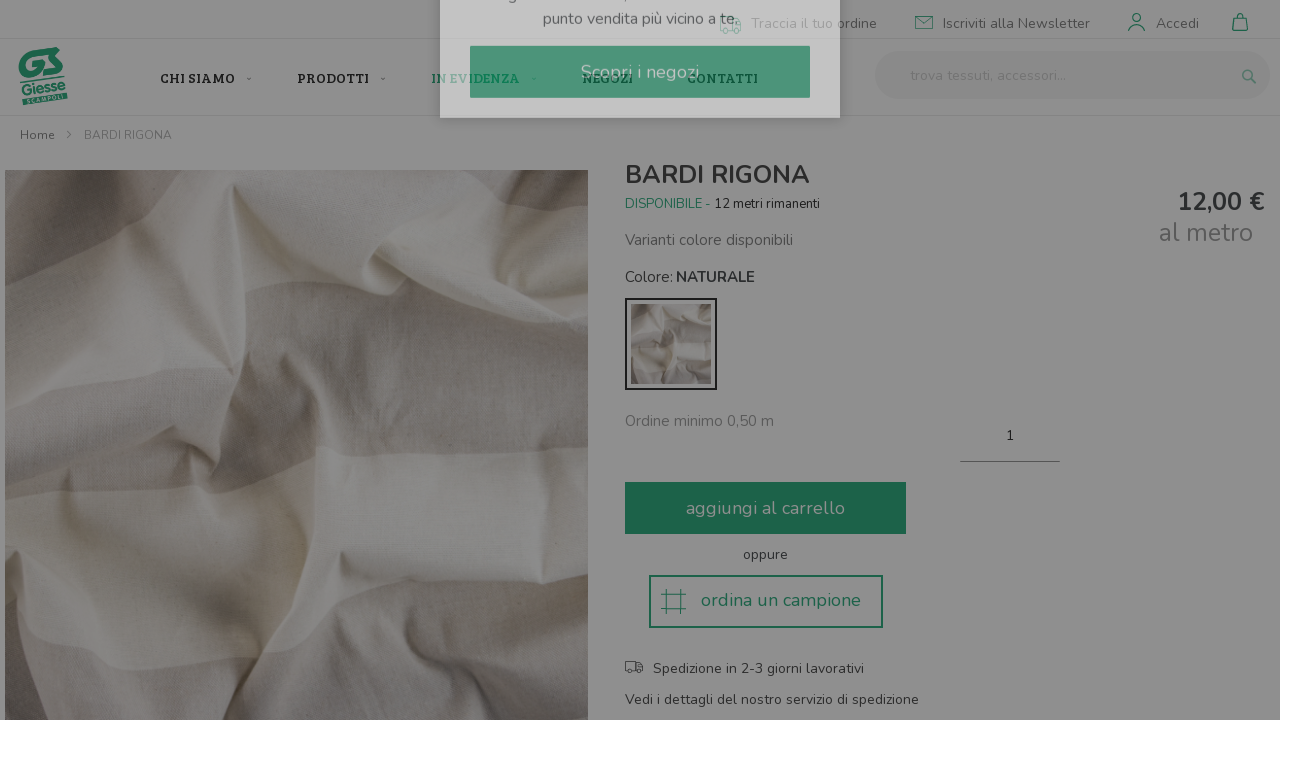

--- FILE ---
content_type: text/html; charset=UTF-8
request_url: https://www.giessescampoli.com/bardi-rigona-abar3445280000001.html
body_size: 34566
content:
<!doctype html>
<html lang="it">
    <head prefix="og: http://ogp.me/ns# fb: http://ogp.me/ns/fb# product: http://ogp.me/ns/product#">
        <script>
    var LOCALE = 'it\u002DIT';
    var BASE_URL = 'https\u003A\u002F\u002Fwww.giessescampoli.com\u002F';
    var require = {
        'baseUrl': 'https\u003A\u002F\u002Fwww.giessescampoli.com\u002Fstatic\u002Fversion1762101994\u002Ffrontend\u002FGiesse\u002Fbase\u002Fit_IT'
    };</script>        <meta charset="utf-8"/>
<meta name="title" content="BARDI RIGONA | Giesse Scampoli"/>
<meta name="description" content="Acquista online tessuti al metro e a peso per la casa e l'abbigliamento, articoli per l'hobbistica e accessori per cucire."/>
<meta name="robots" content="INDEX,FOLLOW"/>
<meta name="viewport" content="width=device-width, initial-scale=1"/>
<meta name="format-detection" content="telephone=no"/>
<title>BARDI RIGONA | Giesse Scampoli</title>
<link  rel="stylesheet" type="text/css"  media="all" href="https://www.giessescampoli.com/static/version1762101994/_cache/merged/53318c082ff139578febd74929714323.min.css" />
<link  rel="stylesheet" type="text/css"  media="screen and (min-width: 768px)" href="https://www.giessescampoli.com/static/version1762101994/frontend/Giesse/base/it_IT/css/styles-l.min.css" />
<link  rel="stylesheet" type="text/css"  media="print" href="https://www.giessescampoli.com/static/version1762101994/frontend/Giesse/base/it_IT/css/print.min.css" />
<link  rel="stylesheet" type="text/css"  media="all" href="https://www.giessescampoli.com/static/version1762101994/frontend/Giesse/base/it_IT/css/bootstrap.min.css" />
<script  type="text/javascript"  src="https://www.giessescampoli.com/static/version1762101994/frontend/Giesse/base/it_IT/requirejs/require.min.js"></script>
<script  type="text/javascript"  src="https://www.giessescampoli.com/static/version1762101994/frontend/Giesse/base/it_IT/requirejs-min-resolver.min.js"></script>
<script  type="text/javascript"  src="https://www.giessescampoli.com/static/version1762101994/frontend/Giesse/base/it_IT/mage/requirejs/mixins.min.js"></script>
<script  type="text/javascript"  src="https://www.giessescampoli.com/static/version1762101994/frontend/Giesse/base/it_IT/requirejs-config.min.js"></script>
<link  rel="stylesheet" type="text/css" href="https://fonts.googleapis.com/css?family=Bree+Serif|Nunito:400,700" />
<link  rel="icon" type="image/x-icon" href="https://www.giessescampoli.com/media/favicon/default/Favicon-32x32.png" />
<link  rel="shortcut icon" type="image/x-icon" href="https://www.giessescampoli.com/media/favicon/default/Favicon-32x32.png" />
<link  rel="canonical" href="https://www.giessescampoli.com/bardi-rigona-abar3445280000001.html" />
<meta name="p:domain_verify" content="f3d47e48dbe1441ef730d93f97e9cfa1"/>
<meta name="facebook-domain-verification" content="04uoixhjhvanqikbsh5he4lswp3ggy" />                <script>
        window.getWpGA4Cookie = function(name) {
            match = document.cookie.match(new RegExp(name + '=([^;]+)'));
            if (match) return decodeURIComponent(match[1].replace(/\+/g, ' ')) ;
        };

        window.dataLayer = window.dataLayer || [];
                var dl4Objects = [{"pageName":"BARDI RIGONA | Giesse Scampoli","pageType":"product","ecommerce":{"currency":"EUR","value":12,"items":[{"item_name":"BARDI RIGONA","affiliation":"Giesse Scampoli - Giesse Scampoli - Giesse Scampoli","item_id":"26057","price":12,"item_brand":"Giesse Scampoli","item_category":"Prodotti","item_category2":"Tessuti per la cucina","item_category3":"Tovaglie Fantasia","item_list_name":"Prodotti\/Tessuti per la cucina\/Tovaglie Fantasia","item_list_id":"523","item_stock_status":"In stock","item_sale_product":"No","item_reviews_count":"0","item_reviews_score":"0"}]},"event":"view_item"},{"ecommerce":{"items":[{"item_name":"BARDI RIGA 12","affiliation":"Giesse Scampoli - Giesse Scampoli - Giesse Scampoli","item_id":"21343","price":12,"item_brand":"Giesse Scampoli","item_category":"Prodotti","item_category2":"Tessuti per la cucina","item_category3":"Tovaglie Fantasia","category":"Prodotti\/Tessuti per la cucina\/Tovaglie Fantasia","item_list_name":"Related Products From BARDI RIGONA","item_list_id":"related_products","index":1},{"item_name":"OSLO TREB- RIGHE","affiliation":"Giesse Scampoli - Giesse Scampoli - Giesse Scampoli","item_id":"21312","price":13,"item_brand":"Giesse Scampoli","item_category":"Prodotti","item_category2":"Tessuti per Arredo","item_category3":"Tappezzeria Fantasia","category":"Prodotti\/Tessuti per Arredo\/Tappezzeria Fantasia","item_list_name":"Related Products From BARDI RIGONA","item_list_id":"related_products","index":2},{"item_name":"JEANS FIAMMATO ELASTICIZZATO","affiliation":"Giesse Scampoli - Giesse Scampoli - Giesse Scampoli","item_id":"28231","price":9,"item_brand":"Giesse Scampoli","item_category":"Prodotti","item_category2":"Tessuti per Abbigliamento","item_category3":"Tessuti Tinta Unita","category":"Prodotti\/Tessuti per Abbigliamento\/Tessuti Tinta Unita","item_list_name":"Related Products From BARDI RIGONA","item_list_id":"related_products","index":3}],"item_list_id":"related_products","item_list_name":"Related Products From BARDI RIGONA"},"event":"view_item_list"}];
        for (var i in dl4Objects) {
            window.dataLayer.push({ecommerce: null});
            window.dataLayer.push(dl4Objects[i]);
        }
                var wpGA4Cookies = ['wp_ga4_user_id','wp_ga4_customerGroup'];
        wpGA4Cookies.map(function(cookieName) {
            var cookieValue = window.getWpGA4Cookie(cookieName);
            if (cookieValue) {
                var dl4Object = {};
                dl4Object[cookieName.replace('wp_ga4_', '')] = cookieValue;
                window.dataLayer.push(dl4Object);
            }
        });
    </script>

    <!-- Google Tag Manager -->
<script>(function(w,d,s,l,i){w[l]=w[l]||[];w[l].push({'gtm.start':
new Date().getTime(),event:'gtm.js'});var f=d.getElementsByTagName(s)[0],
j=d.createElement(s),dl=l!='dataLayer'?'&l='+l:'';j.async=true;j.src=
'https://www.googletagmanager.com/gtm.js?id='+i+dl;f.parentNode.insertBefore(j,f);
})(window,document,'script','dataLayer','GTM-TBDH667');</script>
<!-- End Google Tag Manager --><script type="text/javascript">
 // Giesse_Theme caricamento GTM in modalità consent mode---
 window.dataLayer = window.dataLayer || [];
 function gtag() {
 	dataLayer.push(arguments);
 }
 
 gtag('consent', 'default', {
    ad_storage: "denied",
	analytics_storage: "denied",
	ad_personalization: "denied",
	ad_user_data: "denied",
	functionality_storage: "denied",
	personalization_storage: "denied",
	security_storage: "granted",
	wait_for_update: 2000 // milliseconds
 });
 
 gtag('set', 'url_passthrough', true);
 
 gtag('set', 'ads_data_redaction', true);
 //---
 
 
 //caricamento Iubenda---
 var _iub = _iub || [];
 
 _iub.csConfiguration = {
    lang: 'it',
    siteId:1901072,
    cookiePolicyId:49938483,
    countryDetection: true,
  	perPurposeConsent: true,
  	consentOnContinuedBrowsing: false,
 	callback:{
 		onPreferenceExpressedOrNotNeeded: function(preference) {
            if(preference){
				window._iubPreferences = preference;
				window._iubOnConsentGiven = true;

				if(preference.consent === true){
					dataLayer.push({event: 'iubenda_consent_given_purpose_tracking' });
					dataLayer.push({event: 'iubenda_consent_given'});
				}
				else if(preference.consent === false) dataLayer.push({event: 'iubenda_consent_rejected'});
				else if(!!preference.purposes){
					for(var purposeId in preference.purposes){
				 		if(!!preference.purposes[purposeId]) dataLayer.push({event: 'iubenda_consent_given_purpose_' + purposeId});
					}

					if(!!preference.purposes[4] && !!preference.purposes[5]) dataLayer.push({event: 'iubenda_consent_given_purpose_tracking' });
				}
			}
 		}
 	},
    banner:{
            brandBackgroundColor:'none',
            brandTextColor:'black',
            logo:"[data-uri]",
            acceptButtonDisplay:true,
            customizeButtonDisplay:true,
            acceptButtonColor:'#009b67',
            acceptButtonCaptionColor:'white',
            customizeButtonColor:'rgba(33.78, 33.78, 33.78, 0.28)',
            customizeButtonCaptionColor:'white',
            rejectButtonColor:'#0073CE',
            rejectButtonCaptionColor:'white',
            position:'bottom',
            textColor:'black',
            backgroundColor:'white'
    }
 };
 //---
 
 
 //blocco eventuali altri tracciamenti
 var iubInterval;
 
 iubInterval = setInterval(function() {
       if(!window._iubOnConsentGiven) return;
 
       clearInterval(iubInterval);
 
       if(window._iubPreferences.consent === true || !!window._iubPreferences.purposes[5]){
            //inserire eventuali tracciamenti di tipo marketing

            !function(e){if(!window.pintrk){window.pintrk = function () {
 window.pintrk.queue.push(Array.prototype.slice.call(arguments))};var
   n=window.pintrk;n.queue=[],n.version="3.0";var
   t=document.createElement("script");t.async=!0,t.src=e;var
   r=document.getElementsByTagName("script")[0];
   r.parentNode.insertBefore(t,r)}}("https://s.pinimg.com/ct/core.js");
 pintrk('load', '2612880381691');
 pintrk('page');
// Facebook Pixel Code
    !function(f,b,e,v,n,t,s){if(f.fbq)return;n=f.fbq=function(){n.callMethod?
n.callMethod.apply(n,arguments):n.queue.push(arguments)};if(!f._fbq)f._fbq=n;
n.push=n;n.loaded=!0;n.version='2.0';n.agent='dvapptrian';n.queue=[];
t=b.createElement(e);t.async=!0;t.src=v;s=b.getElementsByTagName(e)[0];
s.parentNode.insertBefore(t,s)}(window,
document,'script','https://connect.facebook.net/en_US/fbevents.js');
            
require([
    'jquery',
    'underscore',
    'mage/url',
    'mage/cookies'
], function ($, _, mageUrl) {
    var propagationStop = 0;
    
    $(function () {
        
        function getUserData()
        {
            var sectionUrl = 'https://www.giessescampoli.com/customer/section/load';
            
            $.ajax({
                url: sectionUrl,
                cache: false,
                data: {
                    sections: "apptrian_facebook_pixel_matching_section"
                },
                type: "GET",
                dataType : "json"
            })
            .done(function(json) {
                run(json);
            });
        }
        
        getUserData();
        
        function run(response) {
            
            var userData = {};
            var apptrianFacebookPixelUrl="https://www.giessescampoli.com/bardi-rigona-abar3445280000001.html";                        var apptrianFacebookPixelProductId=26057;                        
            function isEmpty(obj) {
                for(var prop in obj) {
                    if(obj.hasOwnProperty(prop)) {
                        return false;
                    }
                }
                
                return true;
            }
            
            if (propagationStop === 0) {
                propagationStop = 1;
                
                var section;
                var sectionData;
                
                if (response !== 'undefined' && response.hasOwnProperty('apptrian_facebook_pixel_matching_section')) {
                    section = response.apptrian_facebook_pixel_matching_section;
                    
                    if (section !== 'undefined' && section.hasOwnProperty('matching_data')) {
                        sectionData = section.matching_data;
                        
                        if (!isEmpty(sectionData)) {
                            userData = sectionData;
                        }
                    }
                }
    
                
                fbq('init', '394308478108956', userData);
                
        function stringToHash(string)
        {
            var hash = 0;
              
            if (string.length == 0) return hash;
              
            for (i = 0; i < string.length; i++) {
                char = string.charCodeAt(i);
                hash = ((hash << 5) - hash) + char;
                hash = hash & hash;
            }
            
            return String(hash);
        }
        
        function generateEventId(eName)
        {
            var uCookie = document.cookie;
            var uHash = stringToHash(uCookie);
            var url = window.location.href;
            var urlHash = stringToHash(url);
            
            function getTimeStamp() {
                if (!Date.now) {
                    Date.now = function() { return new Date().getTime(); }
                }
                
                return Date.now();
            }
            
            var timestamp = String(getTimeStamp());
            
            return eName + uHash + urlHash + timestamp;
        }
        
        function fireConversionsApiEvent(eName, eData, eId)
        {
            var apiUrl = 'https://www.giessescampoli.com/apptrian_facebookpixel/index/index';
            
            $.ajax({
                url: apiUrl,
                cache: false,
                data: {
                    eventName: eName,
                    eventData: eData,
                    eventId: eId,
                    url: window.location.href,
                    userData: userData
                },
                type: "GET",
                dataType : "json",
            })
            .done(function( json ) {
                var result = json;
            });
        }
        
        function moveParamsOutsideContents(data) {
            var isMoveParamsOutsideContentsEnabled = 1;
                
            if (isMoveParamsOutsideContentsEnabled) {
                if (!('contents' in data)) {
                    return data;
                }
                
                var contents       = data['contents'];
                var contentsLength = contents.length;
                
                if (contentsLength > 1) {
                    var c = 0;
                    for (i = 0; i < contentsLength; i++) {
                        var item = contents[i];
                        
                        for (var index in item) {
                            if (index == 'id' || index == 'item_price' || index == 'quantity') {
                                continue;
                            }
                            
                            // You cannot do anything with param just
                            // Remove the param from contents
                            delete data['contents'][c][index];
                        }
                        
                        c++;
                    }
                } else {
                    var item = contents[0];
                    for (var index in item) {
                        var value = item[index];
                        if (index == 'id' || index == 'item_price' || index == 'quantity') {
                            continue;
                        }
                        
                        // Set the param
                        data[index] = value;
                        // Remove the param from contents
                        delete data['contents'][0][index];
                    }
                }
                
                return data;
            } else {
                return data;
            }
        }
        
        // Ready PageView data. (It is fired below for each event conditionally.)
        var pageViewEventId = generateEventId("PageView");
        var pageViewEventIdObj = {};
        pageViewEventIdObj.eventID = pageViewEventId;
        
        var pageViewData = {};
    
            
                    fbq("track", "PageView", pageViewData, pageViewEventIdObj);
                
                    if (isConsentGranted()) {fireConversionsApiEvent("PageView", pageViewData, pageViewEventId);}
                
                    
var productData = {
    "contents": [
        {
            "id": "ABAR3445280000001",
            "quantity": 1,
            "item_price": 12
        }
    ],
    "content_type": "product",
    "value": 12,
    "currency": "EUR"
};
var productDataForViewContent = {
    "contents": [
        {
            "id": "ABAR3445280000001",
            "quantity": 1,
            "item_price": 12
        }
    ],
    "content_type": "product",
    "value": 12,
    "currency": "EUR"
};
var isDetectSelectedSkuEnabled = 0;
var taxFlag = 0;

                        
            var viewContentEventId = generateEventId('ViewContent');
            var viewContentEventIdObj = {};
            viewContentEventIdObj.eventID = viewContentEventId;
            
// If needed disallowed params will be moved
productDataForViewContent = moveParamsOutsideContents(productDataForViewContent);

                    fbq('track', 'ViewContent', productDataForViewContent, viewContentEventIdObj);
                        
            
// Add Pixel Events to the button's click handler
$('#product-addtocart-button').on('click', function() {
    // Update product data if detection is enabled
    if (isDetectSelectedSkuEnabled) {
        updateProductData();
    }
    // The contents must have at least one item
    if (productData.contents.length) {
        // If needed disallowed params will be moved
        productData = moveParamsOutsideContents(productData);
        
        var addToCartEventId = generateEventId('AddToCart');
        var addToCartEventIdObj = {};
        addToCartEventIdObj.eventID = addToCartEventId;
        
                            fbq('track', 'AddToCart', productData, addToCartEventIdObj);
                
                                    
                }
});

$('.action.towishlist').on('click', function() {
    // Update product data if detection is enabled
    if (isDetectSelectedSkuEnabled) {
        updateProductData();
    }
    // The contents must have at least one item
    if (productData.contents.length) {
        // If needed disallowed params will be moved
        productData = moveParamsOutsideContents(productData);
        
        var addToWishlistEventId = generateEventId('AddToWishlist');
        var addToWishlistEventIdObj = {};
        addToWishlistEventIdObj.eventID = addToWishlistEventId;
        
                            fbq('track', 'AddToWishlist', productData, addToWishlistEventIdObj);
                
                                    
                }
});
                        
        
    } // end of propagationStop
    } // end of run
    
        function getCookieDataFromString(str)
        {
            var data = {};
            
            try {
                data = JSON.parse(str);
            } catch (e) {
                if (str.indexOf('=') > -1) {
                    var arr = str.split('=');
                    var key = '';
                    var value = '';
                    var k = 1;
                    
                    for (let i = 0; i < arr.length; i+=2) {
                        key   = '';
                        value = '';
                        
                        if (arr[i] !== undefined) {
                            key = arr[i].trim();
                        }
                        
                        if (arr[k] !== undefined) {
                            value = arr[k].trim();
                        }
                        
                        if (key) {
                            data[key] = value;
                        }
                        
                        k+=2;
                    }
                } else {
                    data = str;
                }
            }
            
            return data;
        }
        
        function isConsentGranted()
        {
            var isCookieConsentEnabled = 0;
            
            // If cookie consent feature is disabled just allow everything.
            if (!isCookieConsentEnabled) {
                return 1;
            }
            
            var cookieName = 'user_allowed_save_cookie';
            var cookie     = $.mage.cookies.get(cookieName);
            var result     = 0;
            
            if (!cookie) {
                return result;
            }
            
            var cookieData  = getCookieDataFromString(cookie);
            var cookieKey   = '';
            var cookieValue = '';
            
            if (cookieKey && cookieValue) {
                if (typeof cookieData === 'object' && cookieData[cookieKey] !== undefined) {
                    var value = cookieData[cookieKey];
                    
                    if (value == cookieValue) {
                        result = 1;
                    }
                }
            } else if (!cookieKey && cookieValue) {
                if (cookie == cookieValue) {
                    result = 1;
                }
            } else if (cookieKey && !cookieValue) {
                if (typeof cookieData === 'object' && cookieKey in cookieData) {
                    result = 1;
                }
            } else {
                if (cookie) {
                    result = 1;
                }
            }
            
            return result;
        }
        
        function checkConsent()
        {
            if (isConsentGranted()) {
                            }
        }
        
        // Check consent on document ready
        checkConsent();
        
        var consentButton = $('#btn-cookie-allow');
        
        if (consentButton.length) {
            // Add consent grant call to the consent button's click handler
            consentButton.on('click', function() {
                setTimeout(function() {
                    checkConsent();
                }, 1000);
            });
        }
    
    }); // end of on document ready
});
// End Facebook Pixel Code


       }
 },
 50);
 //---
</script>

<script type="text/javascript" src="//cs.iubenda.com/sync/1901072.js"></script>
<script type="text/javascript" src="https://cdn.iubenda.com/cs/iubenda_cs.js"></script>
    <script type="text/x-magento-init">
        {
            "*": {
                "Magento_PageCache/js/form-key-provider": {
                    "isPaginationCacheEnabled":
                        0                }
            }
        }
    </script>
<script type="text&#x2F;javascript" src="https&#x3A;&#x2F;&#x2F;chimpstatic.com&#x2F;mcjs-connected&#x2F;js&#x2F;users&#x2F;4a7e154ccce020847a5e32965&#x2F;be0d248ba099f5c5839439826.js" defer="defer">
</script>
<meta property="og:type" content="product" />
<meta property="og:title"
      content="BARDI&#x20;RIGONA" />
<meta property="og:image"
      content="https://www.giessescampoli.com/media/catalog/product/cache/17eab3ba02b907b4537066b5a25ef9ca/a/b/abar3445280000001_1.jpg" />
<meta property="og:description"
      content="" />
<meta property="og:url" content="https://www.giessescampoli.com/bardi-rigona-abar3445280000001.html" />
    <meta property="product:price:amount" content="12"/>
    <meta property="product:price:currency"
      content="EUR"/>
    </head>
    <body data-container="body"
          data-mage-init='{"loaderAjax": {}, "loader": { "icon": "https://www.giessescampoli.com/static/version1762101994/frontend/Giesse/base/it_IT/images/loader-2.gif"}}'
        id="html-body" class="giesse catalog-product-view product-bardi-rigona-abar3445280000001 page-layout-1column">
        <!-- Google Tag Manager (noscript) -->
<noscript><iframe src="https://www.googletagmanager.com/ns.html?id=GTM-TBDH667"
height="0" width="0" style="display:none;visibility:hidden"></iframe></noscript>
<!-- End Google Tag Manager (noscript) -->
<script type="text/x-magento-init">
    {
        "*": {
            "Magento_PageBuilder/js/widget-initializer": {
                "config": {"[data-content-type=\"slider\"][data-appearance=\"default\"]":{"Magento_PageBuilder\/js\/content-type\/slider\/appearance\/default\/widget":false},"[data-content-type=\"map\"]":{"Magento_PageBuilder\/js\/content-type\/map\/appearance\/default\/widget":false},"[data-content-type=\"row\"]":{"Magento_PageBuilder\/js\/content-type\/row\/appearance\/default\/widget":false},"[data-content-type=\"tabs\"]":{"Magento_PageBuilder\/js\/content-type\/tabs\/appearance\/default\/widget":false},"[data-content-type=\"slide\"]":{"Magento_PageBuilder\/js\/content-type\/slide\/appearance\/default\/widget":{"buttonSelector":".pagebuilder-slide-button","showOverlay":"hover","dataRole":"slide"}},"[data-content-type=\"banner\"]":{"Magento_PageBuilder\/js\/content-type\/banner\/appearance\/default\/widget":{"buttonSelector":".pagebuilder-banner-button","showOverlay":"hover","dataRole":"banner"}},"[data-content-type=\"buttons\"]":{"Magento_PageBuilder\/js\/content-type\/buttons\/appearance\/inline\/widget":false},"[data-content-type=\"products\"][data-appearance=\"carousel\"]":{"Magento_PageBuilder\/js\/content-type\/products\/appearance\/carousel\/widget":false}},
                "breakpoints": {"desktop":{"label":"Desktop","stage":true,"default":true,"class":"desktop-switcher","icon":"Magento_PageBuilder::css\/images\/switcher\/switcher-desktop.svg","conditions":{"min-width":"1024px"},"options":{"products":{"default":{"slidesToShow":"5"}}}},"tablet":{"conditions":{"max-width":"1024px","min-width":"768px"},"options":{"products":{"default":{"slidesToShow":"4"},"continuous":{"slidesToShow":"3"}}}},"mobile":{"label":"Mobile","stage":true,"class":"mobile-switcher","icon":"Magento_PageBuilder::css\/images\/switcher\/switcher-mobile.svg","media":"only screen and (max-width: 768px)","conditions":{"max-width":"768px","min-width":"640px"},"options":{"products":{"default":{"slidesToShow":"3"}}}},"mobile-small":{"conditions":{"max-width":"640px"},"options":{"products":{"default":{"slidesToShow":"2"},"continuous":{"slidesToShow":"1"}}}}}            }
        }
    }
</script>

<script type="text/x-magento-init">
    {
        "*": {
            "mage/cookies": {
                "expires": null,
                "path": "\u002F",
                "domain": ".www.giessescampoli.com",
                "secure": true,
                "lifetime": "3600"
            }
        }
    }
</script>
    <noscript>
        <div class="message global noscript">
            <div class="content">
                <p>
                    <strong>I JavaScript sembrano essere disabilitati nel tuo browser.</strong>
                    <span>
                        Per una migliore esperienza sul nostro sito, assicurati di attivare i javascript nel tuo browser.                    </span>
                </p>
            </div>
        </div>
    </noscript>

<script>
    window.cookiesConfig = window.cookiesConfig || {};
    window.cookiesConfig.secure = true;
</script><script>    require.config({
        map: {
            '*': {
                wysiwygAdapter: 'mage/adminhtml/wysiwyg/tiny_mce/tinymce5Adapter'
            }
        }
    });</script><script>    require.config({
        paths: {
            googleMaps: 'https\u003A\u002F\u002Fmaps.googleapis.com\u002Fmaps\u002Fapi\u002Fjs\u003Fv\u003D3.53\u0026key\u003D'
        },
        config: {
            'Magento_PageBuilder/js/utils/map': {
                style: '',
            },
            'Magento_PageBuilder/js/content-type/map/preview': {
                apiKey: '',
                apiKeyErrorMessage: 'You\u0020must\u0020provide\u0020a\u0020valid\u0020\u003Ca\u0020href\u003D\u0027https\u003A\u002F\u002Fwww.giessescampoli.com\u002Fadminhtml\u002Fsystem_config\u002Fedit\u002Fsection\u002Fcms\u002F\u0023cms_pagebuilder\u0027\u0020target\u003D\u0027_blank\u0027\u003EGoogle\u0020Maps\u0020API\u0020key\u003C\u002Fa\u003E\u0020to\u0020use\u0020a\u0020map.'
            },
            'Magento_PageBuilder/js/form/element/map': {
                apiKey: '',
                apiKeyErrorMessage: 'You\u0020must\u0020provide\u0020a\u0020valid\u0020\u003Ca\u0020href\u003D\u0027https\u003A\u002F\u002Fwww.giessescampoli.com\u002Fadminhtml\u002Fsystem_config\u002Fedit\u002Fsection\u002Fcms\u002F\u0023cms_pagebuilder\u0027\u0020target\u003D\u0027_blank\u0027\u003EGoogle\u0020Maps\u0020API\u0020key\u003C\u002Fa\u003E\u0020to\u0020use\u0020a\u0020map.'
            },
        }
    });</script><script>
    require.config({
        shim: {
            'Magento_PageBuilder/js/utils/map': {
                deps: ['googleMaps']
            }
        }
    });</script><div class="page-wrapper"><header class="page-header"><div class="panel wrapper"><div class="panel header"><ul class="header links"><li class="link tracking">
    <a href="https://tracking.eu-central-1-0.sendcloud.sc/" target="_blank" rel="nofollow">
        Traccia il tuo ordine    </a>
</li>
<li class="link newsletter">
    <a href="https://www.giessescampoli.com/newsletter/" rel="nofollow">
        Iscriviti alla Newsletter    </a>
</li>
<li class="authorization-link" data-label="oppure">
    <a href="https://www.giessescampoli.com/customer/account/login/referer/aHR0cHM6Ly93d3cuZ2llc3Nlc2NhbXBvbGkuY29tL2JhcmRpLXJpZ29uYS1hYmFyMzQ0NTI4MDAwMDAwMS5odG1s/" rel="nofollow">
        Accedi    </a>
</li>
<div data-block="minicart" class="minicart-wrapper">
    <a class="action showcart" href="https://www.giessescampoli.com/checkout/cart/"
       data-bind="scope: 'minicart_content'">
        <span class="text">Il mio carrello</span>
        <span class="counter qty" data-bind="blockLoader: isLoading">
            <span class="counter-number" data-bind="text: getCartParam('summary_count')"></span>
        </span>
    </a>
            <div class="block block-minicart"
             data-role="dropdownDialog"
             data-mage-init='{"dropdownDialog":{
                "appendTo":"[data-block=minicart]",
                "triggerTarget":".showcart",
                "timeout": "2000",
                "closeOnMouseLeave": false,
                "closeOnEscape": true,
                "triggerClass":"active",
                "parentClass":"active",
                "buttons":[]}}'>
            <div id="minicart-content-wrapper" data-bind="scope: 'minicart_content'">
                <!-- ko template: getTemplate() --><!-- /ko -->
            </div>
                    </div>
        <script>
        window.checkout = {"shoppingCartUrl":"https:\/\/www.giessescampoli.com\/checkout\/cart\/","checkoutUrl":"https:\/\/www.giessescampoli.com\/checkout\/","updateItemQtyUrl":"https:\/\/www.giessescampoli.com\/checkout\/sidebar\/updateItemQty\/","removeItemUrl":"https:\/\/www.giessescampoli.com\/checkout\/sidebar\/removeItem\/","imageTemplate":"Magento_Catalog\/product\/image_with_borders","baseUrl":"https:\/\/www.giessescampoli.com\/","minicartMaxItemsVisible":5,"websiteId":"1","maxItemsToDisplay":10,"storeId":"1","storeGroupId":"1","agreementIds":["1","2"],"customerLoginUrl":"https:\/\/www.giessescampoli.com\/customer\/account\/login\/referer\/aHR0cHM6Ly93d3cuZ2llc3Nlc2NhbXBvbGkuY29tL2JhcmRpLXJpZ29uYS1hYmFyMzQ0NTI4MDAwMDAwMS5odG1s\/","isRedirectRequired":false,"autocomplete":"off","captcha":{"user_login":{"isCaseSensitive":false,"imageHeight":50,"imageSrc":"","refreshUrl":"https:\/\/www.giessescampoli.com\/captcha\/refresh\/","isRequired":false,"timestamp":1763182784}}};
    </script>
    <script type="text/x-magento-init">
    {
        "[data-block='minicart']": {
            "Magento_Ui/js/core/app": {"components":{"minicart_content":{"children":{"subtotal.container":{"children":{"subtotal":{"children":{"subtotal.totals":{"config":{"display_cart_subtotal_incl_tax":0,"display_cart_subtotal_excl_tax":1,"template":"Magento_Tax\/checkout\/minicart\/subtotal\/totals"},"children":{"subtotal.totals.msrp":{"component":"Magento_Msrp\/js\/view\/checkout\/minicart\/subtotal\/totals","config":{"displayArea":"minicart-subtotal-hidden","template":"Magento_Msrp\/checkout\/minicart\/subtotal\/totals"}}},"component":"Magento_Tax\/js\/view\/checkout\/minicart\/subtotal\/totals"}},"component":"uiComponent","config":{"template":"Magento_Checkout\/minicart\/subtotal"}}},"component":"uiComponent","config":{"displayArea":"subtotalContainer"}},"item.renderer":{"component":"Magento_Checkout\/js\/view\/cart-item-renderer","config":{"displayArea":"defaultRenderer","template":"Magento_Checkout\/minicart\/item\/default"},"children":{"item.image":{"component":"Magento_Catalog\/js\/view\/image","config":{"template":"Magento_Catalog\/product\/image","displayArea":"itemImage"}},"checkout.cart.item.price.sidebar":{"component":"uiComponent","config":{"template":"Magento_Checkout\/minicart\/item\/price","displayArea":"priceSidebar"}}}},"extra_info":{"component":"uiComponent","config":{"displayArea":"extraInfo"}},"promotion":{"component":"uiComponent","config":{"displayArea":"promotion"}}},"config":{"itemRenderer":{"default":"defaultRenderer","simple":"defaultRenderer","virtual":"defaultRenderer"},"template":"Magento_Checkout\/minicart\/content"},"component":"Magento_Checkout\/js\/view\/minicart"}},"types":[]}        },
        "*": {
            "Magento_Ui/js/block-loader": "https://www.giessescampoli.com/static/version1762101994/frontend/Giesse/base/it_IT/images/loader-1.gif"
        }
    }
    </script>
</div>
</ul><a class="action skip contentarea"
   href="#contentarea">
    <span>
        Salta al contenuto    </span>
</a>
</div></div><div class="header content"><span data-action="toggle-nav" class="action nav-toggle"><span>Toggle Nav</span></span>
<a
    class="logo"
    href="https://www.giessescampoli.com/"
    title=""
    aria-label="store logo">
    <picture><source type="image/webp" srcset="https://www.giessescampoli.com/media/logo/default/Logo-Giesse.webp"><img src="https://www.giessescampoli.com/media/logo/default/Logo-Giesse.png" title="" alt="" width="170" loading="lazy" /></picture>
</a>
    <div class="sections nav-sections">
                <div class="section-items nav-sections-items"
             data-mage-init='{"tabs":{"openedState":"active"}}'>
                                            <div class="section-item-title nav-sections-item-title"
                     data-role="collapsible">
                    <a class="nav-sections-item-switch"
                       data-toggle="switch" href="#store.menu">
                        Menu                    </a>
                </div>
                <div class="section-item-content nav-sections-item-content"
                     id="store.menu"
                     data-role="content">
                    
<nav class="navigation" data-action="navigation">
    <ul data-mage-init='{"menu":{"responsive":true, "expanded":true, "position":{"my":"left top","at":"left bottom"}}}'>
        <li  class="level0 nav-1 first level-top parent"><a href="https://www.giessescampoli.com/chi-siamo/"  class="level-top" ><span>Chi Siamo</span></a><ul class="level0 submenu"><li  class="level1 nav-1-1 first"><a href="https://www.giessescampoli.com/chi-siamo/" ><span>La nostra storia</span></a></li><li  class="level1 nav-1-2 last"><a href="https://www.giessescampoli.com/chi-siamo/marchi/" ><span>I nostri marchi</span></a></li></ul></li><li  class="level0 nav-2 category-item level-top parent"><a href="https://www.giessescampoli.com/prodotti.html"  class="level-top" ><span>Prodotti</span></a><ul class="level0 submenu"><li  class="level1 nav-2-1 category-item first parent"><a href="https://www.giessescampoli.com/prodotti/tessuti-per-arredo.html" ><span>Tessuti per Arredo</span></a><ul class="level1 submenu"><li  class="level2 nav-2-1-1 category-item first"><a href="https://www.giessescampoli.com/prodotti/tessuti-per-arredo/pannelli-per-cuscini.html" ><span>Pannelli per Cuscini</span></a></li><li  class="level2 nav-2-1-2 category-item"><a href="https://www.giessescampoli.com/prodotti/tessuti-per-arredo/tappezzeria-tinta-unita.html" ><span>Tappezzeria Tinta Unita</span></a></li><li  class="level2 nav-2-1-3 category-item"><a href="https://www.giessescampoli.com/prodotti/tessuti-per-arredo/tappezzeria-fantasia.html" ><span>Tappezzeria Fantasia</span></a></li><li  class="level2 nav-2-1-4 category-item"><a href="https://www.giessescampoli.com/prodotti/tessuti-per-arredo/arredo-da-esterno.html" ><span>Arredo da Esterno</span></a></li><li  class="level2 nav-2-1-5 category-item"><a href="https://www.giessescampoli.com/prodotti/tessuti-per-arredo/finta-pelle-alcantara-e-microfibra.html" ><span>Finta pelle, Alcantara e microfibra</span></a></li><li  class="level2 nav-2-1-6 category-item"><a href="https://www.giessescampoli.com/prodotti/tessuti-per-arredo/tessuti-tecnici-per-l-arredo.html" ><span>Tessuti tecnici per l&#039;arredo</span></a></li><li  class="level2 nav-2-1-7 category-item last"><a href="https://www.giessescampoli.com/prodotti/tessuti-per-arredo/spugne-e-asciugamani.html" ><span>Spugne e Asciugamani</span></a></li></ul></li><li  class="level1 nav-2-2 category-item parent"><a href="https://www.giessescampoli.com/prodotti/tessuti-per-abbigliamento.html" ><span>Tessuti per Abbigliamento</span></a><ul class="level1 submenu"><li  class="level2 nav-2-2-1 category-item first"><a href="https://www.giessescampoli.com/prodotti/tessuti-per-abbigliamento/fantasie-moda.html" ><span>Fantasie Moda</span></a></li><li  class="level2 nav-2-2-2 category-item"><a href="https://www.giessescampoli.com/prodotti/tessuti-per-abbigliamento/pile-pile-in-microfibra.html" ><span>Pile &amp; Pile in Microfibra</span></a></li><li  class="level2 nav-2-2-3 category-item"><a href="https://www.giessescampoli.com/prodotti/tessuti-per-abbigliamento/pizzi-e-tessuti-ricamati.html" ><span>Pizzi e Tessuti Ricamati</span></a></li><li  class="level2 nav-2-2-4 category-item"><a href="https://www.giessescampoli.com/prodotti/tessuti-per-abbigliamento/tessuti-tinta-unita.html" ><span>Tessuti Tinta Unita</span></a></li><li  class="level2 nav-2-2-5 category-item"><a href="https://www.giessescampoli.com/prodotti/tessuti-per-abbigliamento/tessuti-coordinati.html" ><span>Tessuti Coordinati</span></a></li><li  class="level2 nav-2-2-6 category-item"><a href="https://www.giessescampoli.com/prodotti/tessuti-per-abbigliamento/fliselina-e-imbottiture.html" ><span>Fliselina e imbottiture</span></a></li><li  class="level2 nav-2-2-7 category-item"><a href="https://www.giessescampoli.com/prodotti/tessuti-per-abbigliamento/felpa-e-jersey-tinta-unita.html" ><span>Felpa e Jersey Tinta Unita</span></a></li><li  class="level2 nav-2-2-8 category-item"><a href="https://www.giessescampoli.com/prodotti/tessuti-per-abbigliamento/felpa-e-jersey-fantasia.html" ><span>Felpa e Jersey Fantasia</span></a></li><li  class="level2 nav-2-2-9 category-item"><a href="https://www.giessescampoli.com/prodotti/tessuti-per-abbigliamento/tessuti-invernali.html" ><span>Tessuti Invernali</span></a></li><li  class="level2 nav-2-2-10 category-item"><a href="https://www.giessescampoli.com/prodotti/tessuti-per-abbigliamento/velluto-e-ciniglia.html" ><span>Velluto e Ciniglia</span></a></li><li  class="level2 nav-2-2-11 category-item"><a href="https://www.giessescampoli.com/prodotti/tessuti-per-abbigliamento/tessuti-per-cappotti.html" ><span>Tessuti per Cappotti</span></a></li><li  class="level2 nav-2-2-12 category-item"><a href="https://www.giessescampoli.com/prodotti/tessuti-per-abbigliamento/camiceria.html" ><span>Camiceria</span></a></li><li  class="level2 nav-2-2-13 category-item"><a href="https://www.giessescampoli.com/prodotti/tessuti-per-abbigliamento/pelliccia-sintetica-e-finta-pelle.html" ><span>Pelliccia Sintetica e Finta Pelle</span></a></li><li  class="level2 nav-2-2-14 category-item last"><a href="https://www.giessescampoli.com/prodotti/tessuti-per-abbigliamento/fodera.html" ><span>Fodera</span></a></li></ul></li><li  class="level1 nav-2-3 category-item parent"><a href="https://www.giessescampoli.com/prodotti/tende-e-accessori.html" ><span>Tende e Accessori</span></a><ul class="level1 submenu"><li  class="level2 nav-2-3-1 category-item first"><a href="https://www.giessescampoli.com/prodotti/tende-e-accessori/tende-a-vetro.html" ><span>Tende a vetro</span></a></li><li  class="level2 nav-2-3-2 category-item"><a href="https://www.giessescampoli.com/prodotti/tende-e-accessori/tende-coprenti-e-oscuranti.html" ><span>Tende coprenti e oscuranti</span></a></li><li  class="level2 nav-2-3-3 category-item"><a href="https://www.giessescampoli.com/prodotti/tende-e-accessori/tende-da-esterno.html" ><span>Tende da esterno</span></a></li><li  class="level2 nav-2-3-4 category-item"><a href="https://www.giessescampoli.com/prodotti/tende-e-accessori/accessori-per-tende.html" ><span>Accessori Per tende</span></a></li><li  class="level2 nav-2-3-5 category-item"><a href="https://www.giessescampoli.com/prodotti/tende-e-accessori/pali-e-binari.html" ><span>Pali e Binari</span></a></li><li  class="level2 nav-2-3-6 category-item"><a href="https://www.giessescampoli.com/prodotti/tende-e-accessori/paletti-a-vetro.html" ><span>Paletti a Vetro</span></a></li><li  class="level2 nav-2-3-7 category-item"><a href="https://www.giessescampoli.com/prodotti/tende-e-accessori/kit-completi.html" ><span>Kit completi</span></a></li><li  class="level2 nav-2-3-8 category-item"><a href="https://www.giessescampoli.com/prodotti/tende-e-accessori/bastoni.html" ><span>Bastoni</span></a></li><li  class="level2 nav-2-3-9 category-item"><a href="https://www.giessescampoli.com/prodotti/tende-e-accessori/tende-classiche.html" ><span>Tende Classiche</span></a></li><li  class="level2 nav-2-3-10 category-item"><a href="https://www.giessescampoli.com/prodotti/tende-e-accessori/tende-moda.html" ><span>Tende Moda</span></a></li><li  class="level2 nav-2-3-11 category-item"><a href="https://www.giessescampoli.com/prodotti/tende-e-accessori/tende-in-lino.html" ><span>Tende in Lino</span></a></li><li  class="level2 nav-2-3-12 category-item"><a href="https://www.giessescampoli.com/prodotti/tende-e-accessori/tende-tinta-unita.html" ><span>Tende Tinta Unita</span></a></li><li  class="level2 nav-2-3-13 category-item last"><a href="https://www.giessescampoli.com/prodotti/tende-e-accessori/tende-confezionate.html" ><span>Tende Confezionate</span></a></li></ul></li><li  class="level1 nav-2-4 category-item parent"><a href="https://www.giessescampoli.com/prodotti/tessuti-per-la-cucina.html" ><span>Tessuti per la cucina</span></a><ul class="level1 submenu"><li  class="level2 nav-2-4-1 category-item first"><a href="https://www.giessescampoli.com/prodotti/tessuti-per-la-cucina/strofinacci.html" ><span>Strofinacci</span></a></li><li  class="level2 nav-2-4-2 category-item"><a href="https://www.giessescampoli.com/prodotti/tessuti-per-la-cucina/tovaglie-tinta-unita.html" ><span>Tovaglie Tinta Unita</span></a></li><li  class="level2 nav-2-4-3 category-item"><a href="https://www.giessescampoli.com/prodotti/tessuti-per-la-cucina/tovaglie-fantasia.html" ><span>Tovaglie Fantasia</span></a></li><li  class="level2 nav-2-4-4 category-item"><a href="https://www.giessescampoli.com/prodotti/tessuti-per-la-cucina/tessuti-antimacchia.html" ><span>Tessuti Antimacchia</span></a></li><li  class="level2 nav-2-4-5 category-item"><a href="https://www.giessescampoli.com/prodotti/tessuti-per-la-cucina/cotoni-resinati-e-tovaglie-cerate.html" ><span>Cotoni resinati e Tovaglie Cerate</span></a></li><li  class="level2 nav-2-4-6 category-item last"><a href="https://www.giessescampoli.com/prodotti/tessuti-per-la-cucina/tessuti-rustici.html" ><span>Tessuti Rustici</span></a></li></ul></li><li  class="level1 nav-2-5 category-item parent"><a href="https://www.giessescampoli.com/prodotti/tessuti-per-la-camera-da-letto.html" ><span>Tessuti per la camera da letto</span></a><ul class="level1 submenu"><li  class="level2 nav-2-5-1 category-item first"><a href="https://www.giessescampoli.com/prodotti/tessuti-per-la-camera-da-letto/lenzuola-fantasia.html" ><span>Lenzuola Fantasia</span></a></li><li  class="level2 nav-2-5-2 category-item"><a href="https://www.giessescampoli.com/prodotti/tessuti-per-la-camera-da-letto/lenzuola-tinta-unita.html" ><span>Lenzuola Tinta Unita</span></a></li><li  class="level2 nav-2-5-3 category-item"><a href="https://www.giessescampoli.com/prodotti/tessuti-per-la-camera-da-letto/lenzuola-felpate.html" ><span>Lenzuola Felpate</span></a></li><li  class="level2 nav-2-5-4 category-item"><a href="https://www.giessescampoli.com/prodotti/tessuti-per-la-camera-da-letto/rasatelli-di-cotone.html" ><span>Rasatelli di Cotone</span></a></li><li  class="level2 nav-2-5-5 category-item last"><a href="https://www.giessescampoli.com/prodotti/tessuti-per-la-camera-da-letto/copriletti-e-rivestimenti-per-materassi.html" ><span>Copriletti e Rivestimenti per Materassi</span></a></li></ul></li><li  class="level1 nav-2-6 category-item parent"><a href="https://www.giessescampoli.com/prodotti/tessuti-per-il-bagno.html" ><span>Tessuti per il bagno</span></a><ul class="level1 submenu"><li  class="level2 nav-2-6-1 category-item first"><a href="https://www.giessescampoli.com/prodotti/tessuti-per-il-bagno/spugna-per-asciugamani.html" ><span>Spugna per asciugamani</span></a></li><li  class="level2 nav-2-6-2 category-item"><a href="https://www.giessescampoli.com/prodotti/tessuti-per-il-bagno/spugna-in-microfibra.html" ><span>Spugna in Microfibra</span></a></li><li  class="level2 nav-2-6-3 category-item last"><a href="https://www.giessescampoli.com/prodotti/tessuti-per-il-bagno/spugna-nido-d-ape.html" ><span>Spugna Nido d&#039;Ape</span></a></li></ul></li><li  class="level1 nav-2-7 category-item parent"><a href="https://www.giessescampoli.com/prodotti/tessuti-da-ballo-e-costumi.html" ><span>Tessuti da Ballo e Costumi</span></a><ul class="level1 submenu"><li  class="level2 nav-2-7-1 category-item first"><a href="https://www.giessescampoli.com/prodotti/tessuti-da-ballo-e-costumi/tessuti-tinta-unita.html" ><span>Tessuti Tinta Unita</span></a></li><li  class="level2 nav-2-7-2 category-item"><a href="https://www.giessescampoli.com/prodotti/tessuti-da-ballo-e-costumi/lycra-e-maglia-spalmata.html" ><span>Lycra e maglia spalmata</span></a></li><li  class="level2 nav-2-7-3 category-item"><a href="https://www.giessescampoli.com/prodotti/tessuti-da-ballo-e-costumi/paillettes.html" ><span>Paillettes</span></a></li><li  class="level2 nav-2-7-4 category-item last"><a href="https://www.giessescampoli.com/prodotti/tessuti-da-ballo-e-costumi/tulle-tessuti-rete.html" ><span>Tulle &amp; tessuti rete</span></a></li></ul></li><li  class="level1 nav-2-8 category-item parent"><a href="https://www.giessescampoli.com/prodotti/speciale-bambino.html" ><span>Speciale Bambino</span></a><ul class="level1 submenu"><li  class="level2 nav-2-8-1 category-item first"><a href="https://www.giessescampoli.com/prodotti/speciale-bambino/tessuti-in-cotone.html" ><span>Tessuti in cotone</span></a></li><li  class="level2 nav-2-8-2 category-item"><a href="https://www.giessescampoli.com/prodotti/speciale-bambino/cotone-zaphire.html" ><span>Cotone zaphire</span></a></li><li  class="level2 nav-2-8-3 category-item"><a href="https://www.giessescampoli.com/prodotti/speciale-bambino/trapuntati.html" ><span>Trapuntati</span></a></li><li  class="level2 nav-2-8-4 category-item"><a href="https://www.giessescampoli.com/prodotti/speciale-bambino/maglia-e-jersey.html" ><span>Maglia e Jersey</span></a></li><li  class="level2 nav-2-8-5 category-item last"><a href="https://www.giessescampoli.com/prodotti/speciale-bambino/cotone-piquet.html" ><span>Cotone Piquet</span></a></li></ul></li><li  class="level1 nav-2-9 category-item parent"><a href="https://www.giessescampoli.com/prodotti/hobbistica.html" ><span>Hobbistica</span></a><ul class="level1 submenu"><li  class="level2 nav-2-9-1 category-item first"><a href="https://www.giessescampoli.com/prodotti/hobbistica/tele-per-il-ricamo.html" ><span>Tele per il ricamo</span></a></li><li  class="level2 nav-2-9-2 category-item"><a href="https://www.giessescampoli.com/prodotti/hobbistica/moosgummi.html" ><span>Moosgummi</span></a></li><li  class="level2 nav-2-9-3 category-item"><a href="https://www.giessescampoli.com/prodotti/hobbistica/cotoni-americani.html" ><span>Cotoni americani</span></a></li><li  class="level2 nav-2-9-4 category-item"><a href="https://www.giessescampoli.com/prodotti/hobbistica/feltro.html" ><span>Feltro</span></a></li><li  class="level2 nav-2-9-5 category-item"><a href="https://www.giessescampoli.com/prodotti/hobbistica/panno-lenci.html" ><span>Panno lenci</span></a></li><li  class="level2 nav-2-9-6 category-item"><a href="https://www.giessescampoli.com/prodotti/hobbistica/accessori-e-fili-per-il-ricamo.html" ><span>Accessori e fili per il Ricamo</span></a></li><li  class="level2 nav-2-9-7 category-item last"><a href="https://www.giessescampoli.com/prodotti/hobbistica/accessori-hobbistica-e-bomboniere.html" ><span>Accessori hobbistica e Bomboniere</span></a></li></ul></li><li  class="level1 nav-2-10 category-item parent"><a href="https://www.giessescampoli.com/prodotti/macchine-per-cucire.html" ><span>Macchine per Cucire</span></a><ul class="level1 submenu"><li  class="level2 nav-2-10-1 category-item first"><a href="https://www.giessescampoli.com/prodotti/macchine-per-cucire/janome.html" ><span>Janome</span></a></li><li  class="level2 nav-2-10-2 category-item last"><a href="https://www.giessescampoli.com/prodotti/macchine-per-cucire/husqvarna.html" ><span>Husqvarna</span></a></li></ul></li><li  class="level1 nav-2-11 category-item parent"><a href="https://www.giessescampoli.com/prodotti/cartamodelli-burda.html" ><span>Cartamodelli Burda</span></a><ul class="level1 submenu"><li  class="level2 nav-2-11-1 category-item first"><a href="https://www.giessescampoli.com/prodotti/cartamodelli-burda/creativita-e-accessori.html" ><span>Creatività e accessori</span></a></li><li  class="level2 nav-2-11-2 category-item"><a href="https://www.giessescampoli.com/prodotti/cartamodelli-burda/costumi-per-spettacoli-e-carnevale.html" ><span>Costumi per spettacoli e Carnevale</span></a></li><li  class="level2 nav-2-11-3 category-item"><a href="https://www.giessescampoli.com/prodotti/cartamodelli-burda/bambini.html" ><span>Bambini</span></a></li><li  class="level2 nav-2-11-4 category-item"><a href="https://www.giessescampoli.com/prodotti/cartamodelli-burda/top.html" ><span>Top</span></a></li><li  class="level2 nav-2-11-5 category-item"><a href="https://www.giessescampoli.com/prodotti/cartamodelli-burda/abiti-per-la-casa-e-intimo.html" ><span>Abiti per la casa e intimo</span></a></li><li  class="level2 nav-2-11-6 category-item"><a href="https://www.giessescampoli.com/prodotti/cartamodelli-burda/uomo.html" ><span>Uomo</span></a></li><li  class="level2 nav-2-11-7 category-item"><a href="https://www.giessescampoli.com/prodotti/cartamodelli-burda/taglie-forti.html" ><span>Taglie Forti</span></a></li><li  class="level2 nav-2-11-8 category-item"><a href="https://www.giessescampoli.com/prodotti/cartamodelli-burda/abiti.html" ><span>Abiti</span></a></li><li  class="level2 nav-2-11-9 category-item"><a href="https://www.giessescampoli.com/prodotti/cartamodelli-burda/pantaloni.html" ><span>Pantaloni</span></a></li><li  class="level2 nav-2-11-10 category-item"><a href="https://www.giessescampoli.com/prodotti/cartamodelli-burda/gonne.html" ><span>Gonne</span></a></li><li  class="level2 nav-2-11-11 category-item"><a href="https://www.giessescampoli.com/prodotti/cartamodelli-burda/giacche.html" ><span>Giacche</span></a></li><li  class="level2 nav-2-11-12 category-item"><a href="https://www.giessescampoli.com/prodotti/cartamodelli-burda/moda-premaman.html" ><span>Moda prémaman</span></a></li><li  class="level2 nav-2-11-13 category-item"><a href="https://www.giessescampoli.com/prodotti/cartamodelli-burda/taglie-corte.html" ><span>Taglie Corte</span></a></li><li  class="level2 nav-2-11-14 category-item"><a href="https://www.giessescampoli.com/prodotti/cartamodelli-burda/neonati.html" ><span>Neonati</span></a></li><li  class="level2 nav-2-11-15 category-item"><a href="https://www.giessescampoli.com/prodotti/cartamodelli-burda/teenager.html" ><span>Teenager</span></a></li><li  class="level2 nav-2-11-16 category-item"><a href="https://www.giessescampoli.com/prodotti/cartamodelli-burda/taglie-corte-skinny.html" ><span>Taglie Corte &amp; skinny</span></a></li><li  class="level2 nav-2-11-17 category-item last"><a href="https://www.giessescampoli.com/prodotti/cartamodelli-burda/neonati-bambini-ragazzi.html" ><span>Neonati, Bambini &amp; Ragazzi</span></a></li></ul></li><li  class="level1 nav-2-12 category-item parent"><a href="https://www.giessescampoli.com/prodotti/merceria.html" ><span>Merceria</span></a><ul class="level1 submenu"><li  class="level2 nav-2-12-1 category-item first"><a href="https://www.giessescampoli.com/prodotti/merceria/filati.html" ><span>Filati</span></a></li><li  class="level2 nav-2-12-2 category-item"><a href="https://www.giessescampoli.com/prodotti/merceria/fili-per-il-cucito.html" ><span>Fili per il Cucito</span></a></li><li  class="level2 nav-2-12-3 category-item"><a href="https://www.giessescampoli.com/prodotti/merceria/passamanerie-moda-e-piume.html" ><span>Passamanerie moda e Piume</span></a></li><li  class="level2 nav-2-12-4 category-item"><a href="https://www.giessescampoli.com/prodotti/merceria/ferri-e-uncinetti.html" ><span>Ferri e uncinetti</span></a></li><li  class="level2 nav-2-12-5 category-item"><a href="https://www.giessescampoli.com/prodotti/merceria/velcro-ed-elastici.html" ><span>Velcro ed Elastici</span></a></li><li  class="level2 nav-2-12-6 category-item"><a href="https://www.giessescampoli.com/prodotti/merceria/bottoni-e-fibbie.html" ><span>Bottoni e Fibbie</span></a></li><li  class="level2 nav-2-12-7 category-item"><a href="https://www.giessescampoli.com/prodotti/merceria/accessori-per-il-cucito.html" ><span>Accessori per il cucito</span></a></li><li  class="level2 nav-2-12-8 category-item"><a href="https://www.giessescampoli.com/prodotti/merceria/forbici.html" ><span>Forbici</span></a></li><li  class="level2 nav-2-12-9 category-item"><a href="https://www.giessescampoli.com/prodotti/merceria/pizzi.html" ><span>Pizzi</span></a></li><li  class="level2 nav-2-12-10 category-item"><a href="https://www.giessescampoli.com/prodotti/merceria/aghi-spilli-e-magneti.html" ><span>Aghi, spilli e magneti</span></a></li><li  class="level2 nav-2-12-11 category-item"><a href="https://www.giessescampoli.com/prodotti/merceria/toppe-applicazioni-e-polsini.html" ><span>Toppe, Applicazioni e Polsini</span></a></li><li  class="level2 nav-2-12-12 category-item"><a href="https://www.giessescampoli.com/prodotti/merceria/accessori-per-borse-e-bigiotteria.html" ><span>Accessori Per Borse e Bigiotteria</span></a></li><li  class="level2 nav-2-12-13 category-item"><a href="https://www.giessescampoli.com/prodotti/merceria/cerniere-accessori.html" ><span>Cerniere &amp; Accessori</span></a></li><li  class="level2 nav-2-12-14 category-item"><a href="https://www.giessescampoli.com/prodotti/merceria/chiusure-ed-accessori-intimo.html" ><span>Chiusure ed Accessori Intimo</span></a></li><li  class="level2 nav-2-12-15 category-item"><a href="https://www.giessescampoli.com/prodotti/merceria/adesivi-rinforzi-ed-imbottiture.html" ><span>Adesivi, Rinforzi ed Imbottiture</span></a></li><li  class="level2 nav-2-12-16 category-item last"><a href="https://www.giessescampoli.com/prodotti/merceria/profumatori-per-bucato.html" ><span>Profumatori per bucato</span></a></li></ul></li><li  class="level1 nav-2-13 category-item last parent"><a href="https://www.giessescampoli.com/prodotti/collezione-sposa.html" ><span>Collezione Sposa</span></a><ul class="level1 submenu"><li  class="level2 nav-2-13-1 category-item first"><a href="https://www.giessescampoli.com/prodotti/collezione-sposa/tessuti-tinta-unita.html" ><span>Tessuti Tinta Unita</span></a></li><li  class="level2 nav-2-13-2 category-item"><a href="https://www.giessescampoli.com/prodotti/collezione-sposa/tessuti-in-pizzo.html" ><span>Tessuti in Pizzo</span></a></li><li  class="level2 nav-2-13-3 category-item last"><a href="https://www.giessescampoli.com/prodotti/collezione-sposa/applicazioni.html" ><span>Applicazioni</span></a></li></ul></li></ul></li><li  class="level0 nav-3 category-item level-top parent"><a href="https://www.giessescampoli.com/in-evidenza.html"  class="level-top" ><span>In Evidenza</span></a><ul class="level0 submenu"><li  class="level1 nav-3-1 category-item first"><a href="https://www.giessescampoli.com/in-evidenza/coordinati-moda.html" ><span>Coordinati Moda</span></a></li><li  class="level1 nav-3-2 category-item"><a href="https://www.giessescampoli.com/in-evidenza/prodotti-confezionati.html" ><span>Prodotti Confezionati</span></a></li><li  class="level1 nav-3-3 category-item"><a href="https://www.giessescampoli.com/in-evidenza/novita.html" ><span>Novità</span></a></li><li  class="level1 nav-3-4 category-item"><a href="https://www.giessescampoli.com/in-evidenza/offerte.html" ><span>Offerte</span></a></li><li  class="level1 nav-3-5 category-item last"><a href="https://www.giessescampoli.com/in-evidenza/occasioni-di-fine-rotolo.html" ><span>Occasioni di fine rotolo</span></a></li></ul></li><li  class="level0 nav-4 level-top"><a href="https://www.giessescampoli.com/negozi/"  class="level-top" ><span>Negozi</span></a></li><li  class="level0 nav-5 level-top"><a href="https://www.giessescampoli.com/contatti/"  class="level-top" ><span>Contatti</span></a></li><li  class="level0 nav-6 last level-top"><a href="https://tracking.eu-central-1-0.sendcloud.sc/"  class="level-top" ><span>Traccia il tuo ordine</span></a></li>            </ul>
</nav>
                </div>
                                            <div class="section-item-title nav-sections-item-title"
                     data-role="collapsible">
                    <a class="nav-sections-item-switch"
                       data-toggle="switch" href="#store.links">
                        Account                    </a>
                </div>
                <div class="section-item-content nav-sections-item-content"
                     id="store.links"
                     data-role="content">
                    <!-- Account links -->                </div>
                                    </div>
    </div>
<div class="block block-search">
    <div class="block block-title"><strong>Cerca</strong></div>
    <div class="block block-content">
        <form class="form minisearch" id="search_mini_form"
              action="https://www.giessescampoli.com/catalogsearch/result/" method="get">
                        <div class="field search">
                <label class="label" for="search" data-role="minisearch-label">
                    <span>Cerca</span>
                </label>
                <div class="control">
                    <input id="search"
                           data-mage-init='{
                            "quickSearch": {
                                "formSelector": "#search_mini_form",
                                "url": "https://www.giessescampoli.com/search/ajax/suggest/",
                                "destinationSelector": "#search_autocomplete",
                                "minSearchLength": "3"
                            }
                        }'
                           type="text"
                           name="q"
                           value=""
                           placeholder="trova&#x20;tessuti,&#x20;accessori..."
                           class="input-text"
                           maxlength="128"
                           role="combobox"
                           aria-haspopup="false"
                           aria-autocomplete="both"
                           autocomplete="off"
                           aria-expanded="false"/>
                    <div id="search_autocomplete" class="search-autocomplete"></div>
                                    </div>
            </div>
            <div class="actions">
                <button type="submit"
                        title="Cerca"
                        class="action search"
                        aria-label="Search"
                >
                    <span>Cerca</span>
                </button>
            </div>
        </form>
    </div>
</div>
<a class="mobile-newsletter-link" title="Newsletter"
    href="https://www.giessescampoli.com/newsletter/">
</a>
<a class="mobile-minicart-link" title="Carrello"
    href="https://www.giessescampoli.com/checkout/cart/">
</a>
</div><div id="modal-visit-store" style="display:none" data-bind="mageInit: {
        'Magento_Ui/js/modal/modal':{
            'type': 'popup',
            'title': '',
            'modalClass': 'modal-header-visit_store'
        }}">
    <div class="content">
        <div class="row">
            <div class="col-12">
                <img src="https://www.giessescampoli.com/static/version1762101994/frontend/Giesse/base/it_IT/images/icons/header-store.svg" />
            </div>
        </div>
        
        <div class="row">
            <div class="col-md-12 my-4">
                Per un servizio più completo e per ottenere una migliore assistenza, ti invitiamo a recarti nel punto vendita più vicino a te.
            </div>
        </div>
        
        <a href="https://www.giessescampoli.com/negozi/" class="action primary">
            Scopri i negozi        </a>
    </div>
</div>
<script type="text/javascript">
require(['jquery', 'Magento_Ui/js/modal/modal'], function ($) {
    const LocalStorageKey = 'gs-visit_store-displayed';
    if (localStorage.getItem(LocalStorageKey)) {
        return;
    }
    
    setTimeout(function () {
        $('#modal-visit-store').modal('openModal');
        localStorage.setItem(LocalStorageKey, true);
    }, 4000);
});
</script>
<div class="giesse-custom-menu col-12 row">
    <div class="main-categories offset-md-1 col-md-3 row">
                <div>
                        <a data-id="516" class="selected"
                href="https://www.giessescampoli.com/prodotti/tessuti-per-arredo.html" title="Tessuti per Arredo">
                Tessuti per Arredo            </a>
                        <a data-id="537" class=""
                href="https://www.giessescampoli.com/prodotti/tessuti-per-abbigliamento.html" title="Tessuti per Abbigliamento">
                Tessuti per Abbigliamento            </a>
                        <a data-id="12" class=""
                href="https://www.giessescampoli.com/prodotti/tende-e-accessori.html" title="Tende e Accessori">
                Tende e Accessori            </a>
                        <a data-id="3" class=""
                href="https://www.giessescampoli.com/prodotti/tessuti-per-la-cucina.html" title="Tessuti per la cucina">
                Tessuti per la cucina            </a>
                        <a data-id="10" class=""
                href="https://www.giessescampoli.com/prodotti/tessuti-per-la-camera-da-letto.html" title="Tessuti per la camera da letto">
                Tessuti per la camera da letto            </a>
                        <a data-id="16" class=""
                href="https://www.giessescampoli.com/prodotti/tessuti-per-il-bagno.html" title="Tessuti per il bagno">
                Tessuti per il bagno            </a>
                        <a data-id="535" class=""
                href="https://www.giessescampoli.com/prodotti/tessuti-da-ballo-e-costumi.html" title="Tessuti da Ballo e Costumi">
                Tessuti da Ballo e Costumi            </a>
                        <a data-id="28" class=""
                href="https://www.giessescampoli.com/prodotti/speciale-bambino.html" title="Speciale Bambino">
                Speciale Bambino            </a>
                        <a data-id="20" class=""
                href="https://www.giessescampoli.com/prodotti/hobbistica.html" title="Hobbistica">
                Hobbistica            </a>
                        <a data-id="46" class=""
                href="https://www.giessescampoli.com/prodotti/macchine-per-cucire.html" title="Macchine per Cucire">
                Macchine per Cucire            </a>
                        <a data-id="48" class=""
                href="https://www.giessescampoli.com/prodotti/cartamodelli-burda.html" title="Cartamodelli Burda">
                Cartamodelli Burda            </a>
                        <a data-id="47" class=""
                href="https://www.giessescampoli.com/prodotti/merceria.html" title="Merceria">
                Merceria            </a>
                        <a data-id="713" class=""
                href="https://www.giessescampoli.com/prodotti/collezione-sposa.html" title="Collezione Sposa">
                Collezione Sposa            </a>
                    </div>
    </div>
    <div class="subcategories col-md-8">
                            <div class="subcategory subcategory-516 col-md-12 row selected">
                <div class="col-md-6">
                    <picture><source type="image/webp" srcset="https://www.giessescampoli.com/media/catalog/category/tessuti-arredo.webp"><img src="https://www.giessescampoli.com/media/catalog/category/tessuti-arredo.jpg" alt="Tessuti per Arredo" loading="lazy" /></picture>
                </div>
                <div class="col-md-6">
                    <strong>Tessuti per Arredo</strong>
                                            <a href="https://www.giessescampoli.com/prodotti/tessuti-per-arredo/pannelli-per-cuscini.html" title="Pannelli per Cuscini">
                            Pannelli per Cuscini                        </a>
                                            <a href="https://www.giessescampoli.com/prodotti/tessuti-per-arredo/tappezzeria-tinta-unita.html" title="Tappezzeria Tinta Unita">
                            Tappezzeria Tinta Unita                        </a>
                                            <a href="https://www.giessescampoli.com/prodotti/tessuti-per-arredo/tappezzeria-fantasia.html" title="Tappezzeria Fantasia">
                            Tappezzeria Fantasia                        </a>
                                            <a href="https://www.giessescampoli.com/prodotti/tessuti-per-arredo/arredo-da-esterno.html" title="Arredo da Esterno">
                            Arredo da Esterno                        </a>
                                            <a href="https://www.giessescampoli.com/prodotti/tessuti-per-arredo/finta-pelle-alcantara-e-microfibra.html" title="Finta pelle, Alcantara e microfibra">
                            Finta pelle, Alcantara e microfibra                        </a>
                                            <a href="https://www.giessescampoli.com/prodotti/tessuti-per-arredo/tessuti-tecnici-per-l-arredo.html" title="Tessuti tecnici per l&#039;arredo">
                            Tessuti tecnici per l'arredo                        </a>
                                            <a href="https://www.giessescampoli.com/prodotti/tessuti-per-arredo/spugne-e-asciugamani.html" title="Spugne e Asciugamani">
                            Spugne e Asciugamani                        </a>
                                    </div>
            </div>
                    <div class="subcategory subcategory-537 col-md-12 row ">
                <div class="col-md-6">
                    <picture><source type="image/webp" srcset="https://www.giessescampoli.com/media/catalog/category/abbigliamento.webp"><img src="https://www.giessescampoli.com/media/catalog/category/abbigliamento.jpg" alt="Tessuti per Abbigliamento" loading="lazy" /></picture>
                </div>
                <div class="col-md-6">
                    <strong>Tessuti per Abbigliamento</strong>
                                            <a href="https://www.giessescampoli.com/prodotti/tessuti-per-abbigliamento/fantasie-moda.html" title="Fantasie Moda">
                            Fantasie Moda                        </a>
                                            <a href="https://www.giessescampoli.com/prodotti/tessuti-per-abbigliamento/pile-pile-in-microfibra.html" title="Pile &amp; Pile in Microfibra">
                            Pile & Pile in Microfibra                        </a>
                                            <a href="https://www.giessescampoli.com/prodotti/tessuti-per-abbigliamento/pizzi-e-tessuti-ricamati.html" title="Pizzi e Tessuti Ricamati">
                            Pizzi e Tessuti Ricamati                        </a>
                                            <a href="https://www.giessescampoli.com/prodotti/tessuti-per-abbigliamento/tessuti-tinta-unita.html" title="Tessuti Tinta Unita">
                            Tessuti Tinta Unita                        </a>
                                            <a href="https://www.giessescampoli.com/prodotti/tessuti-per-abbigliamento/tessuti-coordinati.html" title="Tessuti Coordinati">
                            Tessuti Coordinati                        </a>
                                            <a href="https://www.giessescampoli.com/prodotti/tessuti-per-abbigliamento/fliselina-e-imbottiture.html" title="Fliselina e imbottiture">
                            Fliselina e imbottiture                        </a>
                                            <a href="https://www.giessescampoli.com/prodotti/tessuti-per-abbigliamento/felpa-e-jersey-tinta-unita.html" title="Felpa e Jersey Tinta Unita">
                            Felpa e Jersey Tinta Unita                        </a>
                                            <a href="https://www.giessescampoli.com/prodotti/tessuti-per-abbigliamento/felpa-e-jersey-fantasia.html" title="Felpa e Jersey Fantasia">
                            Felpa e Jersey Fantasia                        </a>
                                            <a href="https://www.giessescampoli.com/prodotti/tessuti-per-abbigliamento/tessuti-invernali.html" title="Tessuti Invernali">
                            Tessuti Invernali                        </a>
                                            <a href="https://www.giessescampoli.com/prodotti/tessuti-per-abbigliamento/velluto-e-ciniglia.html" title="Velluto e Ciniglia">
                            Velluto e Ciniglia                        </a>
                                            <a href="https://www.giessescampoli.com/prodotti/tessuti-per-abbigliamento/tessuti-per-cappotti.html" title="Tessuti per Cappotti">
                            Tessuti per Cappotti                        </a>
                                            <a href="https://www.giessescampoli.com/prodotti/tessuti-per-abbigliamento/camiceria.html" title="Camiceria">
                            Camiceria                        </a>
                                            <a href="https://www.giessescampoli.com/prodotti/tessuti-per-abbigliamento/pelliccia-sintetica-e-finta-pelle.html" title="Pelliccia Sintetica e Finta Pelle">
                            Pelliccia Sintetica e Finta Pelle                        </a>
                                            <a href="https://www.giessescampoli.com/prodotti/tessuti-per-abbigliamento/fodera.html" title="Fodera">
                            Fodera                        </a>
                                    </div>
            </div>
                    <div class="subcategory subcategory-12 col-md-12 row ">
                <div class="col-md-6">
                    <picture><source type="image/webp" srcset="https://www.giessescampoli.com/media/catalog/category/tende-accessori.webp"><img src="https://www.giessescampoli.com/media/catalog/category/tende-accessori.jpg" alt="Tende e Accessori" loading="lazy" /></picture>
                </div>
                <div class="col-md-6">
                    <strong>Tende e Accessori</strong>
                                            <a href="https://www.giessescampoli.com/prodotti/tende-e-accessori/tende-a-vetro.html" title="Tende a vetro">
                            Tende a vetro                        </a>
                                            <a href="https://www.giessescampoli.com/prodotti/tende-e-accessori/tende-coprenti-e-oscuranti.html" title="Tende coprenti e oscuranti">
                            Tende coprenti e oscuranti                        </a>
                                            <a href="https://www.giessescampoli.com/prodotti/tende-e-accessori/tende-da-esterno.html" title="Tende da esterno">
                            Tende da esterno                        </a>
                                            <a href="https://www.giessescampoli.com/prodotti/tende-e-accessori/accessori-per-tende.html" title="Accessori Per tende">
                            Accessori Per tende                        </a>
                                            <a href="https://www.giessescampoli.com/prodotti/tende-e-accessori/pali-e-binari.html" title="Pali e Binari">
                            Pali e Binari                        </a>
                                            <a href="https://www.giessescampoli.com/prodotti/tende-e-accessori/paletti-a-vetro.html" title="Paletti a Vetro">
                            Paletti a Vetro                        </a>
                                            <a href="https://www.giessescampoli.com/prodotti/tende-e-accessori/kit-completi.html" title="Kit completi">
                            Kit completi                        </a>
                                            <a href="https://www.giessescampoli.com/prodotti/tende-e-accessori/bastoni.html" title="Bastoni">
                            Bastoni                        </a>
                                            <a href="https://www.giessescampoli.com/prodotti/tende-e-accessori/tende-classiche.html" title="Tende Classiche">
                            Tende Classiche                        </a>
                                            <a href="https://www.giessescampoli.com/prodotti/tende-e-accessori/tende-moda.html" title="Tende Moda">
                            Tende Moda                        </a>
                                            <a href="https://www.giessescampoli.com/prodotti/tende-e-accessori/tende-in-lino.html" title="Tende in Lino">
                            Tende in Lino                        </a>
                                            <a href="https://www.giessescampoli.com/prodotti/tende-e-accessori/tende-tinta-unita.html" title="Tende Tinta Unita">
                            Tende Tinta Unita                        </a>
                                            <a href="https://www.giessescampoli.com/prodotti/tende-e-accessori/tende-confezionate.html" title="Tende Confezionate">
                            Tende Confezionate                        </a>
                                    </div>
            </div>
                    <div class="subcategory subcategory-3 col-md-12 row ">
                <div class="col-md-6">
                    <picture><source type="image/webp" srcset="https://www.giessescampoli.com/media/catalog/category/tessuti-cucina.webp"><img src="https://www.giessescampoli.com/media/catalog/category/tessuti-cucina.jpg" alt="Tessuti per la cucina" loading="lazy" /></picture>
                </div>
                <div class="col-md-6">
                    <strong>Tessuti per la cucina</strong>
                                            <a href="https://www.giessescampoli.com/prodotti/tessuti-per-la-cucina/strofinacci.html" title="Strofinacci">
                            Strofinacci                        </a>
                                            <a href="https://www.giessescampoli.com/prodotti/tessuti-per-la-cucina/tovaglie-tinta-unita.html" title="Tovaglie Tinta Unita">
                            Tovaglie Tinta Unita                        </a>
                                            <a href="https://www.giessescampoli.com/prodotti/tessuti-per-la-cucina/tovaglie-fantasia.html" title="Tovaglie Fantasia">
                            Tovaglie Fantasia                        </a>
                                            <a href="https://www.giessescampoli.com/prodotti/tessuti-per-la-cucina/tessuti-antimacchia.html" title="Tessuti Antimacchia">
                            Tessuti Antimacchia                        </a>
                                            <a href="https://www.giessescampoli.com/prodotti/tessuti-per-la-cucina/cotoni-resinati-e-tovaglie-cerate.html" title="Cotoni resinati e Tovaglie Cerate">
                            Cotoni resinati e Tovaglie Cerate                        </a>
                                            <a href="https://www.giessescampoli.com/prodotti/tessuti-per-la-cucina/tessuti-rustici.html" title="Tessuti Rustici">
                            Tessuti Rustici                        </a>
                                    </div>
            </div>
                    <div class="subcategory subcategory-10 col-md-12 row ">
                <div class="col-md-6">
                    <picture><source type="image/webp" srcset="https://www.giessescampoli.com/media/catalog/category/tessuti-camera.webp"><img src="https://www.giessescampoli.com/media/catalog/category/tessuti-camera.jpg" alt="Tessuti per la camera da letto" loading="lazy" /></picture>
                </div>
                <div class="col-md-6">
                    <strong>Tessuti per la camera da letto</strong>
                                            <a href="https://www.giessescampoli.com/prodotti/tessuti-per-la-camera-da-letto/lenzuola-fantasia.html" title="Lenzuola Fantasia">
                            Lenzuola Fantasia                        </a>
                                            <a href="https://www.giessescampoli.com/prodotti/tessuti-per-la-camera-da-letto/lenzuola-tinta-unita.html" title="Lenzuola Tinta Unita">
                            Lenzuola Tinta Unita                        </a>
                                            <a href="https://www.giessescampoli.com/prodotti/tessuti-per-la-camera-da-letto/lenzuola-felpate.html" title="Lenzuola Felpate">
                            Lenzuola Felpate                        </a>
                                            <a href="https://www.giessescampoli.com/prodotti/tessuti-per-la-camera-da-letto/rasatelli-di-cotone.html" title="Rasatelli di Cotone">
                            Rasatelli di Cotone                        </a>
                                            <a href="https://www.giessescampoli.com/prodotti/tessuti-per-la-camera-da-letto/copriletti-e-rivestimenti-per-materassi.html" title="Copriletti e Rivestimenti per Materassi">
                            Copriletti e Rivestimenti per Materassi                        </a>
                                    </div>
            </div>
                    <div class="subcategory subcategory-16 col-md-12 row ">
                <div class="col-md-6">
                    <picture><source type="image/webp" srcset="https://www.giessescampoli.com/media/catalog/category/tessuti-bagno.webp"><img src="https://www.giessescampoli.com/media/catalog/category/tessuti-bagno.jpg" alt="Tessuti per il bagno" loading="lazy" /></picture>
                </div>
                <div class="col-md-6">
                    <strong>Tessuti per il bagno</strong>
                                            <a href="https://www.giessescampoli.com/prodotti/tessuti-per-il-bagno/spugna-per-asciugamani.html" title="Spugna per asciugamani">
                            Spugna per asciugamani                        </a>
                                            <a href="https://www.giessescampoli.com/prodotti/tessuti-per-il-bagno/spugna-in-microfibra.html" title="Spugna in Microfibra">
                            Spugna in Microfibra                        </a>
                                            <a href="https://www.giessescampoli.com/prodotti/tessuti-per-il-bagno/spugna-nido-d-ape.html" title="Spugna Nido d&#039;Ape">
                            Spugna Nido d'Ape                        </a>
                                    </div>
            </div>
                    <div class="subcategory subcategory-535 col-md-12 row ">
                <div class="col-md-6">
                    <picture><source type="image/webp" srcset="https://www.giessescampoli.com/media/catalog/category/tessuti-ballo.webp"><img src="https://www.giessescampoli.com/media/catalog/category/tessuti-ballo.jpg" alt="Tessuti da Ballo e Costumi" loading="lazy" /></picture>
                </div>
                <div class="col-md-6">
                    <strong>Tessuti da Ballo e Costumi</strong>
                                            <a href="https://www.giessescampoli.com/prodotti/tessuti-da-ballo-e-costumi/tessuti-tinta-unita.html" title="Tessuti Tinta Unita">
                            Tessuti Tinta Unita                        </a>
                                            <a href="https://www.giessescampoli.com/prodotti/tessuti-da-ballo-e-costumi/lycra-e-maglia-spalmata.html" title="Lycra e maglia spalmata">
                            Lycra e maglia spalmata                        </a>
                                            <a href="https://www.giessescampoli.com/prodotti/tessuti-da-ballo-e-costumi/paillettes.html" title="Paillettes">
                            Paillettes                        </a>
                                            <a href="https://www.giessescampoli.com/prodotti/tessuti-da-ballo-e-costumi/tulle-tessuti-rete.html" title="Tulle &amp; tessuti rete">
                            Tulle & tessuti rete                        </a>
                                    </div>
            </div>
                    <div class="subcategory subcategory-28 col-md-12 row ">
                <div class="col-md-6">
                    <picture><source type="image/webp" srcset="https://www.giessescampoli.com/media/catalog/category/speciale-bambino.webp"><img src="https://www.giessescampoli.com/media/catalog/category/speciale-bambino.jpg" alt="Speciale Bambino" loading="lazy" /></picture>
                </div>
                <div class="col-md-6">
                    <strong>Speciale Bambino</strong>
                                            <a href="https://www.giessescampoli.com/prodotti/speciale-bambino/tessuti-in-cotone.html" title="Tessuti in cotone">
                            Tessuti in cotone                        </a>
                                            <a href="https://www.giessescampoli.com/prodotti/speciale-bambino/cotone-zaphire.html" title="Cotone zaphire">
                            Cotone zaphire                        </a>
                                            <a href="https://www.giessescampoli.com/prodotti/speciale-bambino/trapuntati.html" title="Trapuntati">
                            Trapuntati                        </a>
                                            <a href="https://www.giessescampoli.com/prodotti/speciale-bambino/maglia-e-jersey.html" title="Maglia e Jersey">
                            Maglia e Jersey                        </a>
                                            <a href="https://www.giessescampoli.com/prodotti/speciale-bambino/cotone-piquet.html" title="Cotone Piquet">
                            Cotone Piquet                        </a>
                                    </div>
            </div>
                    <div class="subcategory subcategory-20 col-md-12 row ">
                <div class="col-md-6">
                    <picture><source type="image/webp" srcset="https://www.giessescampoli.com/media/catalog/category/hobbistica.webp"><img src="https://www.giessescampoli.com/media/catalog/category/hobbistica.jpg" alt="Hobbistica" loading="lazy" /></picture>
                </div>
                <div class="col-md-6">
                    <strong>Hobbistica</strong>
                                            <a href="https://www.giessescampoli.com/prodotti/hobbistica/tele-per-il-ricamo.html" title="Tele per il ricamo">
                            Tele per il ricamo                        </a>
                                            <a href="https://www.giessescampoli.com/prodotti/hobbistica/moosgummi.html" title="Moosgummi">
                            Moosgummi                        </a>
                                            <a href="https://www.giessescampoli.com/prodotti/hobbistica/cotoni-americani.html" title="Cotoni americani">
                            Cotoni americani                        </a>
                                            <a href="https://www.giessescampoli.com/prodotti/hobbistica/feltro.html" title="Feltro">
                            Feltro                        </a>
                                            <a href="https://www.giessescampoli.com/prodotti/hobbistica/panno-lenci.html" title="Panno lenci">
                            Panno lenci                        </a>
                                            <a href="https://www.giessescampoli.com/prodotti/hobbistica/accessori-e-fili-per-il-ricamo.html" title="Accessori e fili per il Ricamo">
                            Accessori e fili per il Ricamo                        </a>
                                            <a href="https://www.giessescampoli.com/prodotti/hobbistica/accessori-hobbistica-e-bomboniere.html" title="Accessori hobbistica e Bomboniere">
                            Accessori hobbistica e Bomboniere                        </a>
                                    </div>
            </div>
                    <div class="subcategory subcategory-46 col-md-12 row ">
                <div class="col-md-6">
                    <picture><source type="image/webp" srcset="https://www.giessescampoli.com/media/catalog/category/macchine-per-cucire.webp"><img src="https://www.giessescampoli.com/media/catalog/category/macchine-per-cucire.jpg" alt="Macchine per Cucire" loading="lazy" /></picture>
                </div>
                <div class="col-md-6">
                    <strong>Macchine per Cucire</strong>
                                            <a href="https://www.giessescampoli.com/prodotti/macchine-per-cucire/janome.html" title="Janome">
                            Janome                        </a>
                                            <a href="https://www.giessescampoli.com/prodotti/macchine-per-cucire/husqvarna.html" title="Husqvarna">
                            Husqvarna                        </a>
                                    </div>
            </div>
                    <div class="subcategory subcategory-48 col-md-12 row ">
                <div class="col-md-6">
                    <picture><source type="image/webp" srcset="https://www.giessescampoli.com/media/catalog/category/cartamodelli-burda.webp"><img src="https://www.giessescampoli.com/media/catalog/category/cartamodelli-burda.jpg" alt="Cartamodelli Burda" loading="lazy" /></picture>
                </div>
                <div class="col-md-6">
                    <strong>Cartamodelli Burda</strong>
                                            <a href="https://www.giessescampoli.com/prodotti/cartamodelli-burda/creativita-e-accessori.html" title="Creatività e accessori">
                            Creatività e accessori                        </a>
                                            <a href="https://www.giessescampoli.com/prodotti/cartamodelli-burda/costumi-per-spettacoli-e-carnevale.html" title="Costumi per spettacoli e Carnevale">
                            Costumi per spettacoli e Carnevale                        </a>
                                            <a href="https://www.giessescampoli.com/prodotti/cartamodelli-burda/bambini.html" title="Bambini">
                            Bambini                        </a>
                                            <a href="https://www.giessescampoli.com/prodotti/cartamodelli-burda/top.html" title="Top">
                            Top                        </a>
                                            <a href="https://www.giessescampoli.com/prodotti/cartamodelli-burda/abiti-per-la-casa-e-intimo.html" title="Abiti per la casa e intimo">
                            Abiti per la casa e intimo                        </a>
                                            <a href="https://www.giessescampoli.com/prodotti/cartamodelli-burda/uomo.html" title="Uomo">
                            Uomo                        </a>
                                            <a href="https://www.giessescampoli.com/prodotti/cartamodelli-burda/taglie-forti.html" title="Taglie Forti">
                            Taglie Forti                        </a>
                                            <a href="https://www.giessescampoli.com/prodotti/cartamodelli-burda/abiti.html" title="Abiti">
                            Abiti                        </a>
                                            <a href="https://www.giessescampoli.com/prodotti/cartamodelli-burda/pantaloni.html" title="Pantaloni">
                            Pantaloni                        </a>
                                            <a href="https://www.giessescampoli.com/prodotti/cartamodelli-burda/gonne.html" title="Gonne">
                            Gonne                        </a>
                                            <a href="https://www.giessescampoli.com/prodotti/cartamodelli-burda/giacche.html" title="Giacche">
                            Giacche                        </a>
                                            <a href="https://www.giessescampoli.com/prodotti/cartamodelli-burda/moda-premaman.html" title="Moda prémaman">
                            Moda prémaman                        </a>
                                            <a href="https://www.giessescampoli.com/prodotti/cartamodelli-burda/taglie-corte.html" title="Taglie Corte">
                            Taglie Corte                        </a>
                                            <a href="https://www.giessescampoli.com/prodotti/cartamodelli-burda/neonati.html" title="Neonati">
                            Neonati                        </a>
                                            <a href="https://www.giessescampoli.com/prodotti/cartamodelli-burda/teenager.html" title="Teenager">
                            Teenager                        </a>
                                            <a href="https://www.giessescampoli.com/prodotti/cartamodelli-burda/taglie-corte-skinny.html" title="Taglie Corte &amp; skinny">
                            Taglie Corte & skinny                        </a>
                                            <a href="https://www.giessescampoli.com/prodotti/cartamodelli-burda/neonati-bambini-ragazzi.html" title="Neonati, Bambini &amp; Ragazzi">
                            Neonati, Bambini & Ragazzi                        </a>
                                    </div>
            </div>
                    <div class="subcategory subcategory-47 col-md-12 row ">
                <div class="col-md-6">
                    <picture><source type="image/webp" srcset="https://www.giessescampoli.com/media/catalog/category/merceria.webp"><img src="https://www.giessescampoli.com/media/catalog/category/merceria.jpg" alt="Merceria" loading="lazy" /></picture>
                </div>
                <div class="col-md-6">
                    <strong>Merceria</strong>
                                            <a href="https://www.giessescampoli.com/prodotti/merceria/filati.html" title="Filati">
                            Filati                        </a>
                                            <a href="https://www.giessescampoli.com/prodotti/merceria/fili-per-il-cucito.html" title="Fili per il Cucito">
                            Fili per il Cucito                        </a>
                                            <a href="https://www.giessescampoli.com/prodotti/merceria/passamanerie-moda-e-piume.html" title="Passamanerie moda e Piume">
                            Passamanerie moda e Piume                        </a>
                                            <a href="https://www.giessescampoli.com/prodotti/merceria/ferri-e-uncinetti.html" title="Ferri e uncinetti">
                            Ferri e uncinetti                        </a>
                                            <a href="https://www.giessescampoli.com/prodotti/merceria/velcro-ed-elastici.html" title="Velcro ed Elastici">
                            Velcro ed Elastici                        </a>
                                            <a href="https://www.giessescampoli.com/prodotti/merceria/bottoni-e-fibbie.html" title="Bottoni e Fibbie">
                            Bottoni e Fibbie                        </a>
                                            <a href="https://www.giessescampoli.com/prodotti/merceria/accessori-per-il-cucito.html" title="Accessori per il cucito">
                            Accessori per il cucito                        </a>
                                            <a href="https://www.giessescampoli.com/prodotti/merceria/forbici.html" title="Forbici">
                            Forbici                        </a>
                                            <a href="https://www.giessescampoli.com/prodotti/merceria/pizzi.html" title="Pizzi">
                            Pizzi                        </a>
                                            <a href="https://www.giessescampoli.com/prodotti/merceria/aghi-spilli-e-magneti.html" title="Aghi, spilli e magneti">
                            Aghi, spilli e magneti                        </a>
                                            <a href="https://www.giessescampoli.com/prodotti/merceria/toppe-applicazioni-e-polsini.html" title="Toppe, Applicazioni e Polsini">
                            Toppe, Applicazioni e Polsini                        </a>
                                            <a href="https://www.giessescampoli.com/prodotti/merceria/accessori-per-borse-e-bigiotteria.html" title="Accessori Per Borse e Bigiotteria">
                            Accessori Per Borse e Bigiotteria                        </a>
                                            <a href="https://www.giessescampoli.com/prodotti/merceria/cerniere-accessori.html" title="Cerniere &amp; Accessori">
                            Cerniere & Accessori                        </a>
                                            <a href="https://www.giessescampoli.com/prodotti/merceria/chiusure-ed-accessori-intimo.html" title="Chiusure ed Accessori Intimo">
                            Chiusure ed Accessori Intimo                        </a>
                                            <a href="https://www.giessescampoli.com/prodotti/merceria/adesivi-rinforzi-ed-imbottiture.html" title="Adesivi, Rinforzi ed Imbottiture">
                            Adesivi, Rinforzi ed Imbottiture                        </a>
                                            <a href="https://www.giessescampoli.com/prodotti/merceria/profumatori-per-bucato.html" title="Profumatori per bucato">
                            Profumatori per bucato                        </a>
                                    </div>
            </div>
                    <div class="subcategory subcategory-713 col-md-12 row ">
                <div class="col-md-6">
                    <picture><source type="image/webp" srcset="https://www.giessescampoli.com/media/catalog/category/collezione-sposa.webp"><img src="/media/catalog/category/collezione-sposa.jpeg" alt="Collezione Sposa" loading="lazy" /></picture>
                </div>
                <div class="col-md-6">
                    <strong>Collezione Sposa</strong>
                                            <a href="https://www.giessescampoli.com/prodotti/collezione-sposa/tessuti-tinta-unita.html" title="Tessuti Tinta Unita">
                            Tessuti Tinta Unita                        </a>
                                            <a href="https://www.giessescampoli.com/prodotti/collezione-sposa/tessuti-in-pizzo.html" title="Tessuti in Pizzo">
                            Tessuti in Pizzo                        </a>
                                            <a href="https://www.giessescampoli.com/prodotti/collezione-sposa/applicazioni.html" title="Applicazioni">
                            Applicazioni                        </a>
                                    </div>
            </div>
            </div>
</div>
<script type="text/javascript">
require(['jquery'], function ($) {
    $('.navigation .level0.nav-2 a').click(function (e) {
        if ($(window).width() < 767) {
            return;
        }
        
        e.preventDefault();
        var menu = $('.giesse-custom-menu');
        menu.css('display', menu.css('display') == 'none' ? 'flex' : 'none');
    });
    
    $('.giesse-custom-menu .main-categories a').hover(function (e) {
        var target = $(e.target);
        var id = target.data('id');
        
        $('.giesse-custom-menu .main-categories a.selected').removeClass('selected');
        target.addClass('selected');
        
        $('.giesse-custom-menu .subcategories .subcategory.selected').removeClass('selected');
        $('.giesse-custom-menu .subcategories .subcategory-' + id).addClass('selected');
    });
});
</script>
</header><div class="breadcrumbs"></div>
<script type="text/x-magento-init">
    {
        ".breadcrumbs": {
            "breadcrumbs": {"categoryUrlSuffix":".html","useCategoryPathInUrl":0,"product":"BARDI RIGONA"}        }
    }
</script>
<main id="maincontent" class="page-main"><a id="contentarea" tabindex="-1"></a>
<div class="page messages"><div data-placeholder="messages"></div>
<div data-bind="scope: 'messages'">
    <!-- ko if: cookieMessagesObservable() && cookieMessagesObservable().length > 0 -->
    <div aria-atomic="true" role="alert" class="messages" data-bind="foreach: {
        data: cookieMessagesObservable(), as: 'message'
    }">
        <div data-bind="attr: {
            class: 'message-' + message.type + ' ' + message.type + ' message',
            'data-ui-id': 'message-' + message.type
        }">
            <div data-bind="html: $parent.prepareMessageForHtml(message.text)"></div>
        </div>
    </div>
    <!-- /ko -->

    <div aria-atomic="true" role="alert" class="messages" data-bind="foreach: {
        data: messages().messages, as: 'message'
    }, afterRender: purgeMessages">
        <div data-bind="attr: {
            class: 'message-' + message.type + ' ' + message.type + ' message',
            'data-ui-id': 'message-' + message.type
        }">
            <div data-bind="html: $parent.prepareMessageForHtml(message.text)"></div>
        </div>
    </div>
</div>

<script type="text/x-magento-init">
    {
        "*": {
            "Magento_Ui/js/core/app": {
                "components": {
                        "messages": {
                            "component": "Magento_Theme/js/view/messages"
                        }
                    }
                }
            }
    }
</script>
</div><div class="columns"><div class="column main"><input name="form_key" type="hidden" value="wazaWNMCyja7Jmj0" /><div id="authenticationPopup" data-bind="scope:'authenticationPopup', style: {display: 'none'}">
        <script>window.authenticationPopup = {"autocomplete":"off","customerRegisterUrl":"https:\/\/www.giessescampoli.com\/customer\/account\/create\/","customerForgotPasswordUrl":"https:\/\/www.giessescampoli.com\/customer\/account\/forgotpassword\/","baseUrl":"https:\/\/www.giessescampoli.com\/","customerLoginUrl":"https:\/\/www.giessescampoli.com\/customer\/ajax\/login\/"}</script>    <!-- ko template: getTemplate() --><!-- /ko -->
        <script type="text/x-magento-init">
        {
            "#authenticationPopup": {
                "Magento_Ui/js/core/app": {"components":{"authenticationPopup":{"component":"Magento_Customer\/js\/view\/authentication-popup","children":{"messages":{"component":"Magento_Ui\/js\/view\/messages","displayArea":"messages"},"captcha":{"component":"Magento_Captcha\/js\/view\/checkout\/loginCaptcha","displayArea":"additional-login-form-fields","formId":"user_login","configSource":"checkout"}}}}}            },
            "*": {
                "Magento_Ui/js/block-loader": "https\u003A\u002F\u002Fwww.giessescampoli.com\u002Fstatic\u002Fversion1762101994\u002Ffrontend\u002FGiesse\u002Fbase\u002Fit_IT\u002Fimages\u002Floader\u002D1.gif"
                            }
        }
    </script>
</div>
<script type="text/x-magento-init">
    {
        "*": {
            "Magento_Customer/js/section-config": {
                "sections": {"stores\/store\/switch":["*"],"stores\/store\/switchrequest":["*"],"directory\/currency\/switch":["*"],"*":["messages","apptrian_facebook_pixel_matching_section"],"customer\/account\/logout":["*","recently_viewed_product","recently_compared_product","persistent"],"customer\/account\/loginpost":["*"],"customer\/account\/createpost":["*"],"customer\/account\/editpost":["*"],"customer\/ajax\/login":["checkout-data","cart","captcha"],"catalog\/product_compare\/add":["compare-products","wp_ga4"],"catalog\/product_compare\/remove":["compare-products"],"catalog\/product_compare\/clear":["compare-products"],"sales\/guest\/reorder":["cart"],"sales\/order\/reorder":["cart"],"checkout\/cart\/add":["cart","directory-data","wp_ga4"],"checkout\/cart\/delete":["cart","wp_ga4"],"checkout\/cart\/updatepost":["cart","wp_ga4"],"checkout\/cart\/updateitemoptions":["cart","wp_ga4"],"checkout\/cart\/couponpost":["cart"],"checkout\/cart\/estimatepost":["cart"],"checkout\/cart\/estimateupdatepost":["cart"],"checkout\/onepage\/saveorder":["cart","checkout-data","last-ordered-items"],"checkout\/sidebar\/removeitem":["cart","wp_ga4"],"checkout\/sidebar\/updateitemqty":["cart","wp_ga4"],"rest\/*\/v1\/carts\/*\/payment-information":["cart","last-ordered-items","captcha","instant-purchase","wp_ga4"],"rest\/*\/v1\/guest-carts\/*\/payment-information":["cart","captcha","wp_ga4"],"rest\/*\/v1\/guest-carts\/*\/selected-payment-method":["cart","checkout-data"],"rest\/*\/v1\/carts\/*\/selected-payment-method":["cart","checkout-data","instant-purchase"],"customer\/address\/*":["instant-purchase"],"customer\/account\/*":["instant-purchase"],"vault\/cards\/deleteaction":["instant-purchase"],"multishipping\/checkout\/overviewpost":["cart"],"paypal\/express\/placeorder":["cart","checkout-data"],"paypal\/payflowexpress\/placeorder":["cart","checkout-data"],"paypal\/express\/onauthorization":["cart","checkout-data"],"persistent\/index\/unsetcookie":["persistent"],"review\/product\/post":["review"],"paymentservicespaypal\/smartbuttons\/placeorder":["cart","checkout-data"],"paymentservicespaypal\/smartbuttons\/cancel":["cart","checkout-data"],"wishlist\/index\/add":["wishlist","wp_ga4"],"wishlist\/index\/remove":["wishlist"],"wishlist\/index\/updateitemoptions":["wishlist"],"wishlist\/index\/update":["wishlist"],"wishlist\/index\/cart":["wishlist","cart","wp_ga4"],"wishlist\/index\/fromcart":["wishlist","cart"],"wishlist\/index\/allcart":["wishlist","cart","wp_ga4"],"wishlist\/shared\/allcart":["wishlist","cart"],"wishlist\/shared\/cart":["cart"],"braintree\/paypal\/placeorder":["cart","checkout-data"],"braintree\/googlepay\/placeorder":["cart","checkout-data"],"checkout\/cart\/configure":["wp_ga4"],"rest\/*\/v1\/guest-carts\/*\/shipping-information":["wp_ga4"],"rest\/*\/v1\/carts\/*\/shipping-information":["wp_ga4"]},
                "clientSideSections": ["checkout-data","cart-data"],
                "baseUrls": ["https:\/\/www.giessescampoli.com\/"],
                "sectionNames": ["messages","customer","compare-products","last-ordered-items","cart","directory-data","captcha","instant-purchase","loggedAsCustomer","persistent","review","payments","wishlist","apptrian_facebook_pixel_matching_section","wp_ga4","recently_viewed_product","recently_compared_product","product_data_storage","paypal-billing-agreement"]            }
        }
    }
</script>
<script type="text/x-magento-init">
    {
        "*": {
            "Magento_Customer/js/customer-data": {
                "sectionLoadUrl": "https\u003A\u002F\u002Fwww.giessescampoli.com\u002Fcustomer\u002Fsection\u002Fload\u002F",
                "expirableSectionLifetime": 60,
                "expirableSectionNames": ["cart","persistent"],
                "cookieLifeTime": "3600",
                "cookieDomain": "",
                "updateSessionUrl": "https\u003A\u002F\u002Fwww.giessescampoli.com\u002Fcustomer\u002Faccount\u002FupdateSession\u002F",
                "isLoggedIn": ""
            }
        }
    }
</script>
<script type="text/x-magento-init">
    {
        "*": {
            "Magento_Customer/js/invalidation-processor": {
                "invalidationRules": {
                    "website-rule": {
                        "Magento_Customer/js/invalidation-rules/website-rule": {
                            "scopeConfig": {
                                "websiteId": "1"
                            }
                        }
                    }
                }
            }
        }
    }
</script>
<script type="text/x-magento-init">
    {
        "body": {
            "pageCache": {"url":"https:\/\/www.giessescampoli.com\/page_cache\/block\/render\/id\/26057\/","handles":["default","catalog_product_view","catalog_product_view_type_simple","catalog_product_view_id_26057","catalog_product_view_sku_ABAR3445280000001","catalog_product_gs"],"originalRequest":{"route":"catalog","controller":"product","action":"view","uri":"\/bardi-rigona-abar3445280000001.html"},"versionCookieName":"private_content_version"}        }
    }
</script>
<div id="monkey_campaign" style="display:none;"
     data-mage-init='{"campaigncatcher":{"checkCampaignUrl": "https://www.giessescampoli.com/mailchimp/campaign/check/"}}'>
</div>
<script type="text/x-magento-init">
    {
        "body": {
            "requireCookie": {"noCookieUrl":"https:\/\/www.giessescampoli.com\/cookie\/index\/noCookies\/","triggers":[".action.towishlist"],"isRedirectCmsPage":true}        }
    }
</script>
<script type="text/x-magento-init">
    {
        "*": {
                "Magento_Catalog/js/product/view/provider": {
                    "data": {"items":{"26057":{"add_to_cart_button":{"post_data":"{\"action\":\"https:\\\/\\\/www.giessescampoli.com\\\/checkout\\\/cart\\\/add\\\/uenc\\\/%25uenc%25\\\/product\\\/26057\\\/\",\"data\":{\"product\":\"26057\",\"uenc\":\"%uenc%\"}}","url":"https:\/\/www.giessescampoli.com\/checkout\/cart\/add\/uenc\/%25uenc%25\/product\/26057\/","required_options":true},"add_to_compare_button":{"post_data":null,"url":"{\"action\":\"https:\\\/\\\/www.giessescampoli.com\\\/catalog\\\/product_compare\\\/add\\\/\",\"data\":{\"product\":\"26057\",\"uenc\":\"aHR0cHM6Ly93d3cuZ2llc3Nlc2NhbXBvbGkuY29tL2JhcmRpLXJpZ29uYS1hYmFyMzQ0NTI4MDAwMDAwMS5odG1s\"}}","required_options":null},"price_info":{"final_price":12,"max_price":12,"max_regular_price":12,"minimal_regular_price":12,"special_price":null,"minimal_price":12,"regular_price":12,"formatted_prices":{"final_price":"<span class=\"price\">12,00\u00a0\u20ac<\/span>","max_price":"<span class=\"price\">12,00\u00a0\u20ac<\/span>","minimal_price":"<span class=\"price\">12,00\u00a0\u20ac<\/span>","max_regular_price":"<span class=\"price\">12,00\u00a0\u20ac<\/span>","minimal_regular_price":null,"special_price":null,"regular_price":"<span class=\"price\">12,00\u00a0\u20ac<\/span>"},"extension_attributes":{"msrp":{"msrp_price":"<span class=\"price\">0,00\u00a0\u20ac<\/span>","is_applicable":"","is_shown_price_on_gesture":"","msrp_message":"","explanation_message":"Our price is lower than the manufacturer&#039;s &quot;minimum advertised price.&quot; As a result, we cannot show you the price in catalog or the product page. <br><br> You have no obligation to purchase the product once you know the price. You can simply remove the item from your cart."},"tax_adjustments":{"final_price":12,"max_price":12,"max_regular_price":12,"minimal_regular_price":12,"special_price":12,"minimal_price":12,"regular_price":12,"formatted_prices":{"final_price":"<span class=\"price\">12,00\u00a0\u20ac<\/span>","max_price":"<span class=\"price\">12,00\u00a0\u20ac<\/span>","minimal_price":"<span class=\"price\">12,00\u00a0\u20ac<\/span>","max_regular_price":"<span class=\"price\">12,00\u00a0\u20ac<\/span>","minimal_regular_price":null,"special_price":"<span class=\"price\">12,00\u00a0\u20ac<\/span>","regular_price":"<span class=\"price\">12,00\u00a0\u20ac<\/span>"}},"weee_attributes":[],"weee_adjustment":"<span class=\"price\">12,00\u00a0\u20ac<\/span>"}},"images":[{"url":"https:\/\/www.giessescampoli.com\/media\/catalog\/product\/cache\/62defae026430b71debd156bae700797\/a\/b\/abar3445280000001_1.jpg","code":"recently_viewed_products_grid_content_widget","height":300,"width":240,"label":"BARDI RIGONA","resized_width":240,"resized_height":300},{"url":"https:\/\/www.giessescampoli.com\/media\/catalog\/product\/cache\/c91457572baa2630dca0f2b492d68a4d\/a\/b\/abar3445280000001_1.jpg","code":"recently_viewed_products_list_content_widget","height":270,"width":270,"label":"BARDI RIGONA","resized_width":270,"resized_height":270},{"url":"https:\/\/www.giessescampoli.com\/media\/catalog\/product\/cache\/bbefd8af1674b41539c4ad3429793f5f\/a\/b\/abar3445280000001_1.jpg","code":"recently_viewed_products_images_names_widget","height":90,"width":75,"label":"BARDI RIGONA","resized_width":75,"resized_height":90},{"url":"https:\/\/www.giessescampoli.com\/media\/catalog\/product\/cache\/62defae026430b71debd156bae700797\/a\/b\/abar3445280000001_1.jpg","code":"recently_compared_products_grid_content_widget","height":300,"width":240,"label":"BARDI RIGONA","resized_width":240,"resized_height":300},{"url":"https:\/\/www.giessescampoli.com\/media\/catalog\/product\/cache\/cb05458ed2565a68ff44f97bf15c2eb9\/a\/b\/abar3445280000001_1.jpg","code":"recently_compared_products_list_content_widget","height":207,"width":270,"label":"BARDI RIGONA","resized_width":270,"resized_height":207},{"url":"https:\/\/www.giessescampoli.com\/media\/catalog\/product\/cache\/bbefd8af1674b41539c4ad3429793f5f\/a\/b\/abar3445280000001_1.jpg","code":"recently_compared_products_images_names_widget","height":90,"width":75,"label":"BARDI RIGONA","resized_width":75,"resized_height":90}],"url":"https:\/\/www.giessescampoli.com\/bardi-rigona-abar3445280000001.html","id":26057,"name":"BARDI RIGONA","type":"simple","is_salable":"1","store_id":1,"currency_code":"EUR","extension_attributes":{"review_html":"    <div class=\"product-reviews-summary short empty\">\n        <div class=\"reviews-actions\">\n            <a class=\"action add\" href=\"https:\/\/www.giessescampoli.com\/bardi-rigona-abar3445280000001.html#review-form\">\n                Sii il primo a recensire questo prodotto            <\/a>\n        <\/div>\n    <\/div>\n","wishlist_button":{"post_data":null,"url":"{\"action\":\"https:\\\/\\\/www.giessescampoli.com\\\/wishlist\\\/index\\\/add\\\/\",\"data\":{\"product\":26057,\"uenc\":\"aHR0cHM6Ly93d3cuZ2llc3Nlc2NhbXBvbGkuY29tL2JhcmRpLXJpZ29uYS1hYmFyMzQ0NTI4MDAwMDAwMS5odG1s\"}}","required_options":null}},"is_available":true}},"store":"1","currency":"EUR","productCurrentScope":"website"}            }
        }
    }
</script>

<div itemscope itemtype="http://schema.org/Product">
    <div itemprop="brand" itemtype="https://schema.org/Brand" itemscope>
        <meta itemprop="name" content="Giesse&#x20;Scampoli" />
    </div>
    <meta itemprop="sku" content="ABAR3445280000001" />

    <div class="product-info-main"><div class="product-info-price"><div class="product-info-stock-sku">
<h1 class="product attribute name" itemprop="name">
    BARDI RIGONA</h1>
</div><div class="price-box price-final_price" data-role="priceBox" data-product-id="26057" data-price-box="product-id-26057">
    

<span class="price-container price-final_price&#x20;tax&#x20;weee"
         itemprop="offers" itemscope itemtype="http://schema.org/Offer">
        <span  id="product-price-26057"                data-price-amount="12"
        data-price-type="finalPrice"
        class="price-wrapper "
    ><span class="price">12,00 €</span></span>
                <meta itemprop="price" content="12" />
        <meta itemprop="priceCurrency" content="EUR" />
    </span>

</div></div><div class="product-offers" itemprop="offers" itemtype="https://schema.org/Offer" itemscope>
    <link itemprop="url" href="https://www.giessescampoli.com/bardi-rigona-abar3445280000001.html" />
    <meta itemprop="itemCondition" content="https://schema.org/NewCondition" />
    <meta itemprop="price" content="12" />
    <meta itemprop="priceCurrency" content="EUR" />

    <div itemprop="shippingDetails" itemtype="https://schema.org/OfferShippingDetails" itemscope>
        <div itemprop="shippingRate" itemtype="https://schema.org/MonetaryAmount" itemscope>
            <meta itemprop="value" content="6.95" />
            <meta itemprop="currency" content="EUR" />
        </div>
        <div itemprop="shippingDestination" itemtype="https://schema.org/DefinedRegion" itemscope>
            <meta itemprop="addressCountry" content="IT" />
        </div>
        <div itemprop="deliveryTime" itemtype="https://schema.org/ShippingDeliveryTime" itemscope>
            <div itemprop="handlingTime" itemtype="https://schema.org/QuantitativeValue" itemscope>
                <meta itemprop="minValue" content="2" />
                <meta itemprop="maxValue" content="3" />
                <meta itemprop="unitCode" content="DAY" />
            </div>
            <div itemprop="transitTime" itemtype="https://schema.org/QuantitativeValue" itemscope>
                <meta itemprop="minValue" content="1" />
                <meta itemprop="maxValue" content="5" />
                <meta itemprop="unitCode" content="DAY" />
            </div>
        </div>
    </div>

                        <div class="stock available" title="Disponibilita'">
                <span>Disponibile</span>
                                    <span class="remaining-separator">-</span>
                    <span class="remaining">12 metri rimanenti</span>
                            </div>
            <link itemprop="availability" href="https://schema.org/InStock" />
            </div>
<div class="product attribute um">
    <span>al metro</span>
</div>
<div class="giesse-color-variants">
            <span class="title">Varianti colore disponibili</span>
        <span class="label">Colore:</span>
        <strong class="value">NATURALE</strong>
    
    <div class="variants">
                                <a class="selected"
                href="#"
                title="NATURALE">
                <picture><source type="image/webp" srcset="https://www.giessescampoli.com/media/catalog/product/cache/2e23c78663778cfc8306f46d065bda02/a/b/abar3445280000001_1.webp"><img src="https://www.giessescampoli.com/media/catalog/product/cache/2e23c78663778cfc8306f46d065bda02/a/b/abar3445280000001_1.jpg" alt="NATURALE" loading="lazy" /></picture>
            </a>
            </div>
</div>

<div class="product-add-form">
    <form data-product-sku="ABAR3445280000001"
          action="https://www.giessescampoli.com/checkout/cart/add/uenc/aHR0cHM6Ly93d3cuZ2llc3Nlc2NhbXBvbGkuY29tL2JhcmRpLXJpZ29uYS1hYmFyMzQ0NTI4MDAwMDAwMS5odG1s/product/26057/" method="post"
          id="product_addtocart_form" enctype="multipart/form-data">
        <input type="hidden" name="product" value="26057" />
        <input type="hidden" name="selected_configurable_option" value="" />
        <input type="hidden" name="related_product" id="related-products-field" value="" />
        <input type="hidden" name="item"  value="26057" />
        <input name="form_key" type="hidden" value="wazaWNMCyja7Jmj0" />                                    
                    <div class="product-options-wrapper" id="product-options-wrapper">
    <div class="fieldset" tabindex="0">
        
<script>
require([
    'jquery'
], function($){

//<![CDATA[
    $.extend(true, $, {
        calendarConfig: {
            dayNames: ["domenica","luned\u00ec","marted\u00ec","mercoled\u00ec","gioved\u00ec","venerd\u00ec","sabato"],
            dayNamesMin: ["dom","lun","mar","mer","gio","ven","sab"],
            monthNames: ["gennaio","febbraio","marzo","aprile","maggio","giugno","luglio","agosto","settembre","ottobre","novembre","dicembre"],
            monthNamesShort: ["gen","feb","mar","apr","mag","giu","lug","ago","set","ott","nov","dic"],
            infoTitle: 'Informazioni\u0020sul\u0020calendario',
            firstDay: 0,
            closeText: 'Chiudi',
            currentText: 'Vai\u0020ad\u0020oggi',
            prevText: 'Precedente',
            nextText: 'Successivo',
            weekHeader: 'WK',
            timeText: 'Orario',
            hourText: 'Ora',
            minuteText: 'Minuto',
            dateFormat: "D, d M yy", // $.datepicker.RFC_2822
            showOn: 'button',
            showAnim: '',
            changeMonth: true,
            changeYear: true,
            buttonImageOnly: null,
            buttonImage: null,
            showButtonPanel: true,
            showWeek: true,
            timeFormat: '',
            showTime: false,
            showHour: false,
            showMinute: false
        }
    });

    enUS = {"m":{"wide":["January","February","March","April","May","June","July","August","September","October","November","December"],"abbr":["Jan","Feb","Mar","Apr","May","Jun","Jul","Aug","Sep","Oct","Nov","Dec"]}}; // en_US locale reference
//]]>

});</script>
<script type="text/x-magento-init">
    {
        "#product_addtocart_form": {
            "priceOptions": {
                "optionConfig": {"62738":{"113904":{"prices":{"oldPrice":{"amount":"0.000000","adjustments":[]},"basePrice":{"amount":-11},"finalPrice":{"amount":-11}},"type":"fixed","name":"Si"}}},
                "controlContainer": ".field",
                "priceHolderSelector": "[data-product-id='26057'][data-role=priceBox]"
            }
        }
    }
</script>
                    <input type="hidden" class="giesse-sample-option" name="options[62738]" data-id="62738" data-value="113904" />
        </div>
</div>
<div class="product-options-bottom">
    <div class="box-tocart">
    <div class="fieldset row">
                <div class="giesse-qty-info col-md-6">
                                                                <span class="minimum-order">Ordine minimo 0,50 m</span>
                                    </div>
        <div class="field qty col-md-6">
            <div class="control">
                <input type="number"
                       name="qty"
                       id="qty"
                       value="1"
                       title="Qtà"
                       class="input-text qty"
                       data-validate="{&quot;required-number&quot;:true,&quot;validate-item-quantity&quot;:{&quot;maxAllowed&quot;:10000}}"
                                              />
            </div>
        </div>
                <div class="actions">
            <button type="submit"
                    title="Aggiungi al Carrello"
                    class="action primary tocart"
                    id="product-addtocart-button">
                Aggiungi al Carrello            </button>
                                    <span class="addsampletocart-otherwise">oppure</span>
            <button type="button"
                    title="Aggiungi al Carrello"
                    class="action secondary sample"
                    id="product-addsampletocart-button">
                
                <img src="https://www.giessescampoli.com/static/version1762101994/frontend/Giesse/base/it_IT/images/icons/pdp-sample.svg" />
                <span>Ordina un Campione</span>
            </button>
                        




        </div>
    </div>
</div>
<script type="text/x-magento-init">
    {
        "#product_addtocart_form": {
            "Magento_Catalog/js/validate-product": {}
        }
    }
</script>
</div>
                    </form>
</div>

<script type="text/x-magento-init">
    {
        "[data-role=priceBox][data-price-box=product-id-26057]": {
            "priceBox": {
                "priceConfig":  {"productId":26057,"priceFormat":{"pattern":"%s\u00a0\u20ac","precision":2,"requiredPrecision":2,"decimalSymbol":",","groupSymbol":".","groupLength":3,"integerRequired":false},"prices":{"baseOldPrice":{"amount":12,"adjustments":[]},"oldPrice":{"amount":12,"adjustments":[]},"basePrice":{"amount":12,"adjustments":[]},"finalPrice":{"amount":12,"adjustments":[]}},"idSuffix":"_clone","tierPrices":[],"calculationAlgorithm":"TOTAL_BASE_CALCULATION"}            }
        }
    }
</script>
<div class="giesse-shipping">
    <span>Spedizione in 2-3 giorni lavorativi</span>
    <a href="https://www.giessescampoli.com/spedizione/">Vedi i dettagli del nostro servizio di spedizione</a>
</div>
<div class="product-social-links"><div class="product-addto-links" data-role="add-to-links">
    </div>
</div>
</div><div class="product media row"><a id="gallery-prev-area" tabindex="-1"></a>
<div class="action-skip-wrapper"><a class="action skip gallery-next-area"
   href="#gallery-next-area">
    <span>
        Skip to the end of the images gallery    </span>
</a>
</div>

<div class="gallery-placeholder _block-content-loading" data-gallery-role="gallery-placeholder">
    <picture class="gallery-placeholder__image"><source type="image/webp" srcset="https://www.giessescampoli.com/media/catalog/product/cache/db2bab9230faf89628e2e9e92ca702b8/a/b/abar3445280000001_1.webp"><img itemprop="image" alt="main product photo" class="gallery-placeholder__image" src="https://www.giessescampoli.com/media/catalog/product/cache/db2bab9230faf89628e2e9e92ca702b8/a/b/abar3445280000001_1.jpg" loading="lazy" /></picture>
</div>

<script type="text/x-magento-init">
    {
        "[data-gallery-role=gallery-placeholder]": {
            "mage/gallery/gallery": {
                "mixins":["magnifier/magnify"],
                "magnifierOpts": {"fullscreenzoom":"20","top":"","left":"","width":"","height":"","eventType":"hover","enabled":false},
                "data": [{"thumb":"https:\/\/www.giessescampoli.com\/media\/catalog\/product\/cache\/93786e2291334ff9ea5ee504a31b04c2\/a\/b\/abar3445280000001_1.jpg","img":"https:\/\/www.giessescampoli.com\/media\/catalog\/product\/cache\/db2bab9230faf89628e2e9e92ca702b8\/a\/b\/abar3445280000001_1.jpg","full":"https:\/\/www.giessescampoli.com\/media\/catalog\/product\/cache\/6b3131adb4c2618ac51becdaa8ecdb6d\/a\/b\/abar3445280000001_1.jpg","caption":"BARDI RIGONA","position":"1","isMain":true,"type":"image","videoUrl":null,"thumb_webp":"https:\/\/www.giessescampoli.com\/media\/catalog\/product\/cache\/93786e2291334ff9ea5ee504a31b04c2\/a\/b\/abar3445280000001_1.webp","img_webp":"https:\/\/www.giessescampoli.com\/media\/catalog\/product\/cache\/db2bab9230faf89628e2e9e92ca702b8\/a\/b\/abar3445280000001_1.webp","full_webp":"https:\/\/www.giessescampoli.com\/media\/catalog\/product\/cache\/6b3131adb4c2618ac51becdaa8ecdb6d\/a\/b\/abar3445280000001_1.webp"},{"thumb":"https:\/\/www.giessescampoli.com\/media\/catalog\/product\/cache\/93786e2291334ff9ea5ee504a31b04c2\/a\/b\/abar3445280000001_2.jpg","img":"https:\/\/www.giessescampoli.com\/media\/catalog\/product\/cache\/db2bab9230faf89628e2e9e92ca702b8\/a\/b\/abar3445280000001_2.jpg","full":"https:\/\/www.giessescampoli.com\/media\/catalog\/product\/cache\/6b3131adb4c2618ac51becdaa8ecdb6d\/a\/b\/abar3445280000001_2.jpg","caption":"BARDI RIGONA","position":"2","isMain":false,"type":"image","videoUrl":null,"thumb_webp":"https:\/\/www.giessescampoli.com\/media\/catalog\/product\/cache\/93786e2291334ff9ea5ee504a31b04c2\/a\/b\/abar3445280000001_2.webp","img_webp":"https:\/\/www.giessescampoli.com\/media\/catalog\/product\/cache\/db2bab9230faf89628e2e9e92ca702b8\/a\/b\/abar3445280000001_2.webp","full_webp":"https:\/\/www.giessescampoli.com\/media\/catalog\/product\/cache\/6b3131adb4c2618ac51becdaa8ecdb6d\/a\/b\/abar3445280000001_2.webp"},{"thumb":"https:\/\/www.giessescampoli.com\/media\/catalog\/product\/cache\/93786e2291334ff9ea5ee504a31b04c2\/a\/b\/abar3445280000001_3.jpg","img":"https:\/\/www.giessescampoli.com\/media\/catalog\/product\/cache\/db2bab9230faf89628e2e9e92ca702b8\/a\/b\/abar3445280000001_3.jpg","full":"https:\/\/www.giessescampoli.com\/media\/catalog\/product\/cache\/6b3131adb4c2618ac51becdaa8ecdb6d\/a\/b\/abar3445280000001_3.jpg","caption":"BARDI RIGONA","position":"3","isMain":false,"type":"image","videoUrl":null,"thumb_webp":"https:\/\/www.giessescampoli.com\/media\/catalog\/product\/cache\/93786e2291334ff9ea5ee504a31b04c2\/a\/b\/abar3445280000001_3.webp","img_webp":"https:\/\/www.giessescampoli.com\/media\/catalog\/product\/cache\/db2bab9230faf89628e2e9e92ca702b8\/a\/b\/abar3445280000001_3.webp","full_webp":"https:\/\/www.giessescampoli.com\/media\/catalog\/product\/cache\/6b3131adb4c2618ac51becdaa8ecdb6d\/a\/b\/abar3445280000001_3.webp"},{"thumb":"https:\/\/www.giessescampoli.com\/media\/catalog\/product\/cache\/93786e2291334ff9ea5ee504a31b04c2\/a\/b\/abar3445280000001_4.jpg","img":"https:\/\/www.giessescampoli.com\/media\/catalog\/product\/cache\/db2bab9230faf89628e2e9e92ca702b8\/a\/b\/abar3445280000001_4.jpg","full":"https:\/\/www.giessescampoli.com\/media\/catalog\/product\/cache\/6b3131adb4c2618ac51becdaa8ecdb6d\/a\/b\/abar3445280000001_4.jpg","caption":"BARDI RIGONA","position":"4","isMain":false,"type":"image","videoUrl":null,"thumb_webp":"https:\/\/www.giessescampoli.com\/media\/catalog\/product\/cache\/93786e2291334ff9ea5ee504a31b04c2\/a\/b\/abar3445280000001_4.webp","img_webp":"https:\/\/www.giessescampoli.com\/media\/catalog\/product\/cache\/db2bab9230faf89628e2e9e92ca702b8\/a\/b\/abar3445280000001_4.webp","full_webp":"https:\/\/www.giessescampoli.com\/media\/catalog\/product\/cache\/6b3131adb4c2618ac51becdaa8ecdb6d\/a\/b\/abar3445280000001_4.webp"}],
                "options": {"nav":"thumbs","loop":true,"keyboard":true,"arrows":true,"allowfullscreen":true,"showCaption":false,"width":600,"thumbwidth":120,"thumbheight":120,"height":600,"transitionduration":500,"transition":"slide","navarrows":true,"navtype":"slides","navdir":"vertical","whiteBorders":1},
                "fullscreen": {"nav":"thumbs","loop":true,"navdir":"vertical","navarrows":false,"navtype":"slides","arrows":false,"showCaption":false,"transitionduration":500,"transition":"dissolve","whiteBorders":1},
                 "breakpoints": {"mobile":{"conditions":{"max-width":"767px"},"options":{"options":{"nav":"dots"}}}}            }
        }
    }
</script>
<script type="text/x-magento-init">
    {
        "[data-gallery-role=gallery-placeholder]": {
            "Magento_ProductVideo/js/fotorama-add-video-events": {
                "videoData": [{"mediaType":"image","videoUrl":null,"isBase":true},{"mediaType":"image","videoUrl":null,"isBase":false},{"mediaType":"image","videoUrl":null,"isBase":false},{"mediaType":"image","videoUrl":null,"isBase":false}],
                "videoSettings": [{"playIfBase":"0","showRelated":"0","videoAutoRestart":"0"}],
                "optionsVideoData": []            }
        }
    }
</script>
<div class="action-skip-wrapper"><a class="action skip gallery-prev-area"
   href="#gallery-prev-area">
    <span>
        Skip to the beginning of the images gallery    </span>
</a>
</div><a id="gallery-next-area" tabindex="-1"></a>
<div class="giesse-details col-12">
        <div class="detail-block">
        <span class="detail-title">Descrizione</span>
        <span class="detail-content" itemprop="description">Tessuto in misto cotone rigato tinto in filo, il tessuto bardi con riga larga é un tessuto di media pesantezza che viene prettamente utilizzato per creare tovaglie e tovaglioli. Viene spesso utilizzato assieme al suo coordinato in tinta unita.  
Inoltre, può essere impiegato come telo copridivano, doppia tenda, come tendina sotto al lavello e come telo mare.
Questo tessuto viene anche utilizzato in moltissimi lavoretti di hobbistica che richiedono un tessuto pratico, resistente ed economico.</span>
    </div>
        <div class="detail-block">
        <span class="detail-title">Dettagli</span>
                    <span class="detail-content">Composizione: 80% Cotone, 20% Poliestere</span>
                            <span class="detail-content">Altezza approssimativa: 280 cm</span>
                                            <span class="detail-content">Grammatura: 200 gr/mq</span>
                            <span class="detail-content">Codice Colore: 0000</span>
                            <span class="detail-content">Colore: NATURALE</span>
            </div>
            <div class="detail-block">
        <span class="detail-title">Indicazioni per il lavaggio</span>
                <div class="detail-content">
                            <img class="washing" src="https://www.giessescampoli.com/static/version1762101994/frontend/Giesse/base/it_IT/images/icons/washing/104.svg" />
                        <span class="washing">Lavabile in lavatrice - massimo 30º</span>
        </div>
                <div class="detail-content">
                            <img class="washing" src="https://www.giessescampoli.com/static/version1762101994/frontend/Giesse/base/it_IT/images/icons/washing/110.svg" />
                        <span class="washing">Non Candeggiare</span>
        </div>
                <div class="detail-content">
                            <img class="washing" src="https://www.giessescampoli.com/static/version1762101994/frontend/Giesse/base/it_IT/images/icons/washing/114.svg" />
                        <span class="washing">Non utilizzare l'asciugatrice</span>
        </div>
                <div class="detail-content">
                            <img class="washing" src="https://www.giessescampoli.com/static/version1762101994/frontend/Giesse/base/it_IT/images/icons/washing/116.svg" />
                        <span class="washing">Non stirare con vapore - temperatura massima 110º</span>
        </div>
            </div>
    </div>
<script type="text/javascript">
require(['jquery'], function($) {
    function updatePosition() {
        var productInfoMain = $('.product-info-main');

        // Don't do anything on mobile
        if ($(window).width() < 767) {
            return productInfoMain
                .css('position', 'initial');
        }

        // Set base variables
        var initialTop = 160;
        var screenTop = $(window).scrollTop();

        // Calculate the difference in height between the columns
        var colDiff = $('.product.media.row').height() - productInfoMain.height();

        // No need to fix right bar if longer than left bar
        if (colDiff < 0) {
            return productInfoMain
                .css('position', 'initial');
        }

        // Fix on right column
        productInfoMain.css('right', '15px');

        var mainTop = initialTop + Math.min(0, colDiff - screenTop);
        
        productInfoMain.css('position', 'fixed')
            .css('top', mainTop + 'px');
    }
    
    updatePosition();
    
    $(window).resize(updatePosition)
        .scroll(updatePosition);
});
</script>
<div id="modal-cart-added">
    <div class="content">
        <div class="row">
            <div class="col-md-5">
                <picture><source type="image/webp" srcset="https://www.giessescampoli.com/media/catalog/product/cache/2e23c78663778cfc8306f46d065bda02/a/b/abar3445280000001_1.webp"><img src="https://www.giessescampoli.com/media/catalog/product/cache/2e23c78663778cfc8306f46d065bda02/a/b/abar3445280000001_1.jpg" loading="lazy" /></picture>
            </div>
            <div class="col-md-7">
                <strong>BARDI RIGONA</strong><br />
                <span>NATURALE</span><br />
                <span class="added-qty"></span><br />
                <br />
                <strong>&euro; 12,00</strong>
            </div>
        </div>
        
        <a href="https://www.giessescampoli.com/checkout/cart/" rel="nofollow" class="action secondary">Vedi il carrello</a>
        <a href="https://www.giessescampoli.com/checkout/" rel="nofollow" class="action primary">Procedi con il pagamento</a>
    </div>
</div>
<script type="text/javascript">
require(['jquery', 'Magento_Ui/js/modal/modal'], function ($, modal) {
    var options = {
        type: 'popup',
        title: 'Aggiunto al Carrello',
        modalClass: 'modal-cart-added'
    };

    var popup = modal(options, $('#modal-cart-added'));

    $(document).on('ajax:addToCart', function (e, data) {
        $('#modal-cart-added .added-qty').text(
            $('#qty').val() + ' MT'
        );

        popup.openModal();
        $('.page.messages').hide();
    });
});
</script>
<div id="modal-cart-addsample">
    <div class="content">
        <div class="row">
            <div class="col-5">
                <picture><source type="image/webp" srcset="https://www.giessescampoli.com/media/catalog/product/cache/2e23c78663778cfc8306f46d065bda02/a/b/abar3445280000001_1.webp"><img src="https://www.giessescampoli.com/media/catalog/product/cache/2e23c78663778cfc8306f46d065bda02/a/b/abar3445280000001_1.jpg" loading="lazy" /></picture>
            </div>
            <div class="col-7">
                <strong>BARDI RIGONA</strong><br />
                                    <span>NATURALE</span><br />
                                <span class="added-qty">10x10 cm</span><br />
                <br />
                <strong>&euro; 1,00</strong>
            </div>
        </div>
        
        <div class="row">
            <div class="col-md-12 my-4">
                Puoi acquistare fino ad un massimo di 5 campioni per ordine. Se acquisti solo campioni, li riceverai tramite corriere espresso in 3-4 giorni al costo di € 4,50.
                <br />
                Se acquisti anche altri prodotti, le spese di spedizione saranno standard (gratis sopra i € 52,00).
            </div>
        </div>
        
        <button type="button" class="action primary">Aggiungi il campione a carrello</a>
    </div>
</div>
<script type="text/javascript">
require(['jquery', 'Magento_Ui/js/modal/modal'], function ($, modal) {
    var options = {
        type: 'popup',
        title: 'Ordina un Campione',
        modalClass: 'modal-cart-addsample'
    };

    var popup = modal(options, $('#modal-cart-addsample'));

    $('#product-addsampletocart-button').click(function (e, data) {
        popup.openModal();
    });
    $('#modal-cart-addsample .action.primary').click(function (e, data) {
        var form = $('#product_addtocart_form');
        var optionInput = form.find('.giesse-sample-option');
        
        var arr = form.serializeArray();
        var data = {};
        for(var i in arr) {
            data[arr[i].name] = arr[i].value;
        }
        
        data.qty = 1;
        data.options = {};
        data.options[optionInput.data('id')] = optionInput.data('value');
        
        $.ajax({
            url: form.attr('action'),
            data: data,
            type: 'post',
            dataType: 'json',

            /** Show loader before send */
            beforeSend: function () {
                popup.closeModal();
                $('body').trigger('processStart');
            }
        }).always(function () {
            $('body').trigger('processStop');
            
            require(['Magento_Customer/js/customer-data'], function(customerData) {
                var sections = ['cart', 'messages'];
                customerData.invalidate(sections);
                customerData.reload(sections, true);
            });
        });
    });
});
</script>
</div></div>
<div class="block related">
    <div class="giesse-title">
        <span class="decoration-left"></span>
        <strong class="title">Spesso acquistati insieme...</strong>
        <span class="decoration-right"></span>
    </div>
    <div class="block-content content" aria-labelledby="block-related-heading">
        <button class="prev">
    		<img src="https://www.giessescampoli.com/static/version1762101994/frontend/Giesse/base/it_IT/images/icons/cms-arrow-black-left.svg" />
    	</button>
        <button class="next">
    		<img src="https://www.giessescampoli.com/static/version1762101994/frontend/Giesse/base/it_IT/images/icons/cms-arrow-black.svg" />
    	</button>
        <div class="products wrapper grid products-grid products-related sly-container">
            <ol class="products list items product-items">
                                <li class="item product product-item">
                    <div class="product-item-info">
                                                <a href="https://www.giessescampoli.com/bardi-riga-12-abar0970280000101.html" class="product photo product-item-photo">
                            <span class="product-image-container product-image-container-21343">
    <span class="product-image-wrapper">
        <picture class="product-image-photo"><source type="image/webp" srcset="https://www.giessescampoli.com/media/catalog/product/cache/364c5a3e7bbbdf918297412450e0a250/a/b/abar0970280000101_1.webp"><img class="product-image-photo" src="https://www.giessescampoli.com/media/catalog/product/cache/364c5a3e7bbbdf918297412450e0a250/a/b/abar0970280000101_1.jpg" loading="lazy" width="260" height="260" alt="BARDI&#x20;RIGA&#x20;12" loading="lazy" /></picture></span>
</span>
<style>.product-image-container-21343 {
    width: 260px;
    height: auto;
    aspect-ratio: 260 / 260;
}
.product-image-container-21343 span.product-image-wrapper {
    height: 100%;
    width: 100%;
}
@supports not (aspect-ratio: auto) { 
    .product-image-container-21343 span.product-image-wrapper {
        padding-bottom: 100%;
    }
}</style>                        </a>
                        <div class="product details product-item-details">
                            <strong class="parent-category">Tessuti per la cucina</strong>
                            <span class="child-category">Tovaglie Fantasia</span>
                            <hr />
                            <strong class="product name product-item-name"><a class="product-item-link" title="BARDI RIGA 12" href="https://www.giessescampoli.com/bardi-riga-12-abar0970280000101.html">
                                BARDI RIGA 12</a>
                            </strong>
                                                            <span class="gs_color">BLU</span>
                                                        <div class="price-box price-final_price" data-role="priceBox" data-product-id="21343" data-price-box="product-id-21343">
    

<span class="price-container price-final_price&#x20;tax&#x20;weee"
        >
        <span  id="product-price-21343"                data-price-amount="12"
        data-price-type="finalPrice"
        class="price-wrapper "
    ><span class="price">12,00 €</span></span>
        </span>

</div>                        </div>
                    </div>
                </li>
                                <li class="item product product-item">
                    <div class="product-item-info">
                                                <a href="https://www.giessescampoli.com/oslo-treb-righe-aosl0938280000101.html" class="product photo product-item-photo">
                            <span class="product-image-container product-image-container-21312">
    <span class="product-image-wrapper">
        <picture class="product-image-photo"><source type="image/webp" srcset="https://www.giessescampoli.com/media/catalog/product/cache/364c5a3e7bbbdf918297412450e0a250/a/o/aosl0938280000101_1.webp"><img class="product-image-photo" src="https://www.giessescampoli.com/media/catalog/product/cache/364c5a3e7bbbdf918297412450e0a250/a/o/aosl0938280000101_1.jpg" loading="lazy" width="260" height="260" alt="OSLO&#x20;TREB-&#x20;RIGHE" loading="lazy" /></picture></span>
</span>
<style>.product-image-container-21312 {
    width: 260px;
    height: auto;
    aspect-ratio: 260 / 260;
}
.product-image-container-21312 span.product-image-wrapper {
    height: 100%;
    width: 100%;
}
@supports not (aspect-ratio: auto) { 
    .product-image-container-21312 span.product-image-wrapper {
        padding-bottom: 100%;
    }
}</style>                        </a>
                        <div class="product details product-item-details">
                            <strong class="parent-category">Tessuti per Arredo</strong>
                            <span class="child-category">Tappezzeria Fantasia</span>
                            <hr />
                            <strong class="product name product-item-name"><a class="product-item-link" title="OSLO TREB- RIGHE" href="https://www.giessescampoli.com/oslo-treb-righe-aosl0938280000101.html">
                                OSLO TREB- RIGHE</a>
                            </strong>
                                                            <span class="gs_color">BEIGE</span>
                                                        <div class="price-box price-final_price" data-role="priceBox" data-product-id="21312" data-price-box="product-id-21312">
    

<span class="price-container price-final_price&#x20;tax&#x20;weee"
        >
        <span  id="product-price-21312"                data-price-amount="13"
        data-price-type="finalPrice"
        class="price-wrapper "
    ><span class="price">13,00 €</span></span>
        </span>

</div>                        </div>
                    </div>
                </li>
                                <li class="item product product-item">
                    <div class="product-item-info">
                                                <a href="https://www.giessescampoli.com/jeans-fiammato-elasticizzato-vjea0088150000501.html" class="product photo product-item-photo">
                            <span class="product-image-container product-image-container-28231">
    <span class="product-image-wrapper">
        <picture class="product-image-photo"><source type="image/webp" srcset="https://www.giessescampoli.com/media/catalog/product/cache/364c5a3e7bbbdf918297412450e0a250/v/j/vjea0088150000501_1.webp"><img class="product-image-photo" src="https://www.giessescampoli.com/media/catalog/product/cache/364c5a3e7bbbdf918297412450e0a250/v/j/vjea0088150000501_1.jpg" loading="lazy" width="260" height="260" alt="JEANS&#x20;FIAMMATO&#x20;ELASTICIZZATO" loading="lazy" /></picture></span>
</span>
<style>.product-image-container-28231 {
    width: 260px;
    height: auto;
    aspect-ratio: 260 / 260;
}
.product-image-container-28231 span.product-image-wrapper {
    height: 100%;
    width: 100%;
}
@supports not (aspect-ratio: auto) { 
    .product-image-container-28231 span.product-image-wrapper {
        padding-bottom: 100%;
    }
}</style>                        </a>
                        <div class="product details product-item-details">
                            <strong class="parent-category">Tessuti per Abbigliamento</strong>
                            <span class="child-category">Tessuti Tinta Unita</span>
                            <hr />
                            <strong class="product name product-item-name"><a class="product-item-link" title="JEANS FIAMMATO ELASTICIZZATO" href="https://www.giessescampoli.com/jeans-fiammato-elasticizzato-vjea0088150000501.html">
                                JEANS FIAMMATO ELASTICIZZATO</a>
                            </strong>
                                                            <span class="gs_color">BLU</span>
                                                        <div class="price-box price-final_price" data-role="priceBox" data-product-id="28231" data-price-box="product-id-28231">
    

<span class="price-container price-final_price&#x20;tax&#x20;weee"
        >
        <span  id="product-price-28231"                data-price-amount="9"
        data-price-type="finalPrice"
        class="price-wrapper "
    ><span class="price">9,00 €</span></span>
        </span>

</div>                        </div>
                    </div>
                </li>
                            </ol>
        </div>
    </div>
</div>
<script type="text/javascript">
require(['jquery', 'jquery/ui', 'sly'], function ($) {
    // console.log($('.sly-container.products-related'));
	var mainCategories = $('.sly-container.products-related').sly({
		horizontal: 1,
		itemNav: 'centered',
		smart: 1,
		activateOn: 'click',
		mouseDragging: 1,
		touchDragging: 1,
		releaseSwing: 1,
		speed: 600,
		moveBy: 1200,
		elasticBounds: 1,
		easing: 'easeOutExpo',
		dragHandle: 1,
		dynamicHandle: 1,
		clickBar: 1,

		// Buttons
		backward: $('.block.related .prev'),
		forward: $('.block.related .next')
	});
});
</script>

</div></div></main><footer class="page-footer"><div class="footer content"><div class="footer-stores">
    <span class="line1">Trova il</span>
    <span class="line2">negozio più vicino</span>
    
    <div class="actions row justify-content-center">
        <form class="col-md-2">
            <input class="city" type="text" placeholder="inserisci qui la tua città" />
            <button class="search" type="submit"></button>
        </form>
        
        <span class="separator col-md-2">oppure</span>
        
        <button class="geolocate col-md-2" type="button">
            <span class="icon"></span>
            <span class="label">attiva la localizzazione</span>
        </button>
    </div>
</div>
<script type="text/javascript">
setTimeout(function () {
    require(['jquery'], function ($) {
        var redirectToSearch = function() {
            window.location.href = 'https://www.giessescampoli.com/negozi/';
        };

        $('.footer-stores form').submit(function (e) {
            e.preventDefault();
            
            window.localStorage.setItem(
                'footer-stores-search',
                $('.footer-stores .city').val()
            );
            
            redirectToSearch();
        });
        
        $('.footer-stores .geolocate').click(function () {
            window.localStorage.setItem(
                'footer-stores-geolocate',
                true
            );
            
            redirectToSearch();
        });
    });
}, 1000);
</script>
<div class="giesse-value-proposition">
    <div class="row">
        <div class="col-6 col-md-3">
            <a href="https://www.giessescampoli.com/faq/">
                <div class="icon-container"><div class="icon icon-easy-purchases"></div></div>
                <div class="title">Acquisti facili</div>
                <div class="subtitle">Ordina facilmente e se hai dubbi leggi le nostre FAQ.</div>
            </a>
        </div>
        <div class="col-6 col-md-3">
            <a href="https://www.giessescampoli.com/spedizione/">
                <div class="icon-container"><div class="icon icon-shipping"></div></div>
                <div class="title">Spedizioni in tutta Italia</div>
                <div class="subtitle">Ordina con un click e ricevi i prodotti direttamente a casa tua.</div>
            </a>
        </div>
        <div class="col-6 col-md-3">
            <a href="https://www.giessescampoli.com/pagamenti/">
                <div class="icon-container"><div class="icon icon-safe-payments"></div></div>
                <div class="title">Pagamenti sicuri</div>
                <div class="subtitle">Le transazioni vengono gestite seguendo i più moderni standard di sicurezza.</div>
            </a>
        </div>
        <div class="col-6 col-md-3">
            <a href="https://www.giessescampoli.com/resi/">
                <div class="icon-container"><div class="icon icon-returns"></div></div>
                <div class="title">Resi</div>
                <div class="subtitle">Hai 14 giorni di tempo per cambiare idea e restituire il tuo acquisto.</div>
            </a>
        </div>
    </div>
    <div class="giesse-bottom-pattern white">
        <span class="l1"></span>
        <span class="l2"></span>
        <span class="l3"></span>
        <span class="l4"></span>
    </div>
</div>
<div class="row"><div class="col-md-6"><div class="giesse-newsletter-footer">
    <div class="subscribe">
        Iscriviti alla newsletter    </div>
    <div class="subtitle">
        Resta aggiornato sulle nostre novità e offerte    </div>
    <form id="newsletter-footer-form" action="https://www.giessescampoli.com/newsletter/">
        <input id="newsletter-footer-email" type="text" placeholder="inserisci la tua email">
        <button action="submit"></button>
    </form>
    <div class="socials">
        Seguici sui social        <a href="https://www.facebook.com/giessegs/" class="facebook" target="_blank" title="Facebook"></a>
        <a href="https://www.instagram.com/giesse_scampoli/" class="instagram" target="_blank" title="Instagram"></a>
        <a href="https://www.youtube.com/channel/UCDneCuGwc5b_BwFKhbIDiUA" class="youtube" target="_blank" title="Youtube"></a>
        <a href="https://www.pinterest.it/giesse_scampoli/" class="pinterest" target="_blank" title="Pinterest"></a>
    </div>
</div>
<script type="text/javascript">
require(['jquery'], function($) {
    $('#newsletter-footer-form').submit(function () {
        window.localStorage.setItem(
            'newsletter-footer-email',
            $('#newsletter-footer-email').val()
        );
    });
});
</script>
</div><div class="col-md-4 giesse-footer-links"><strong>Prodotti</strong>
<div class="row">
    <div class="col-md-6">
                            <a class="category" href="https://www.giessescampoli.com/prodotti/tessuti-per-arredo.html" title="Tessuti per Arredo">
                Tessuti per Arredo            </a>
                                <a class="category" href="https://www.giessescampoli.com/prodotti/tessuti-per-abbigliamento.html" title="Tessuti per Abbigliamento">
                Tessuti per Abbigliamento            </a>
                                <a class="category" href="https://www.giessescampoli.com/prodotti/tende-e-accessori.html" title="Tende e Accessori">
                Tende e Accessori            </a>
                                <a class="category" href="https://www.giessescampoli.com/prodotti/tessuti-per-la-cucina.html" title="Tessuti per la cucina">
                Tessuti per la cucina            </a>
                                <a class="category" href="https://www.giessescampoli.com/prodotti/tessuti-per-la-camera-da-letto.html" title="Tessuti per la camera da letto">
                Tessuti per la camera da letto            </a>
                                <a class="category" href="https://www.giessescampoli.com/prodotti/tessuti-per-il-bagno.html" title="Tessuti per il bagno">
                Tessuti per il bagno            </a>
                                <a class="category" href="https://www.giessescampoli.com/prodotti/tessuti-da-ballo-e-costumi.html" title="Tessuti da Ballo e Costumi">
                Tessuti da Ballo e Costumi            </a>
                            </div>
                <div class="col-md-6">
                                <a class="category" href="https://www.giessescampoli.com/prodotti/speciale-bambino.html" title="Speciale Bambino">
                Speciale Bambino            </a>
                                <a class="category" href="https://www.giessescampoli.com/prodotti/hobbistica.html" title="Hobbistica">
                Hobbistica            </a>
                                <a class="category" href="https://www.giessescampoli.com/prodotti/macchine-per-cucire.html" title="Macchine per Cucire">
                Macchine per Cucire            </a>
                                <a class="category" href="https://www.giessescampoli.com/prodotti/cartamodelli-burda.html" title="Cartamodelli Burda">
                Cartamodelli Burda            </a>
                                <a class="category" href="https://www.giessescampoli.com/prodotti/merceria.html" title="Merceria">
                Merceria            </a>
                                <a class="category" href="https://www.giessescampoli.com/prodotti/collezione-sposa.html" title="Collezione Sposa">
                Collezione Sposa            </a>
                        </div>
</div>
</div><div class="col-md-2 giesse-footer-links"><strong>Servizio Clienti</strong>
<a href="https://www.giessescampoli.com/condizioni-vendita/">Condizioni di vendita</a>
<a href="https://www.giessescampoli.com/spedizione/">Spese di spedizione</a>
<a href="https://www.giessescampoli.com/resi/">Resi e diritto di recesso</a>
<a href="https://www.giessescampoli.com/pagamenti/">Pagamenti sicuri</a>
<a href="https://www.giessescampoli.com/faq/">FAQ</a>

</div></div><div class="row giesse-second-footer"><div class="col-md-5">
    <a class="action primary" href="https://www.giessescampoli.com/customer/account/create/" rel="nofollow" title="Registrati">
        <span>Registrati</span>
    </a>
    <a class="action primary reversed" href="https://www.giessescampoli.com/customer/account/login/"  rel="nofollow" title="Login">
        <span>Accedi</span>
    </a>
</div>
<div class="links-center col-md-3">
    <a href="https://www.giessescampoli.com/chi-siamo/" title="Chi Siamo">
        Chi Siamo    </a>
    <a href="https://www.giessescampoli.com/negozi/" title="Negozi">
        Negozi    </a>
    <a href="https://www.giessescampoli.com/contatti/" title="Contatti">
        Contatti    </a>
</div>
<div class="links-right col-md-4 text-right">
    <span>Metodi di pagamento</span>
    <img src="https://www.giessescampoli.com/static/version1762101994/frontend/Giesse/base/it_IT/images/icons/payment-mastercard.svg" alt="Mastercard" />
    <img src="https://www.giessescampoli.com/static/version1762101994/frontend/Giesse/base/it_IT/images/icons/payment-visa.svg" alt="Visa" />
    <img src="https://www.giessescampoli.com/static/version1762101994/frontend/Giesse/base/it_IT/images/icons/payment-paypal.svg" alt="Paypal" />
    <br />
    <img src="https://www.giessescampoli.com/static/version1762101994/frontend/Giesse/base/it_IT/images/icons/payment-amex.svg" alt="American Express" />
    <img src="https://www.giessescampoli.com/static/version1762101994/frontend/Giesse/base/it_IT/images/icons/payment-apple-pay.svg" alt="Apple Pay" />
    <img src="https://www.giessescampoli.com/static/version1762101994/frontend/Giesse/base/it_IT/images/icons/payment-google-pay.svg" alt="Google Pay" />
    <!--
    <br />
    <img src="https://www.giessescampoli.com/static/version1762101994/frontend/Giesse/base/it_IT/images/icons/payment-bonifico.svg" alt="Bonifico" />
    -->
</div>
<script type="text/javascript">
require(['jquery', 'bootstrap'], function($) {
    $('.carousel').carousel();
});
</script>
</div><div class="footer-final row">
    <div class="col-md-9">
        <span class="company-data">&copy; 2025 GE.NE.T. S.r.l. | Via Bradolini n°14 31020 San Fior (TV) P.IVA 03362270260 </span>
    </div>
    <div class="col-md-3">
        <span class="privacy-policy">
            <a href="/privacy-policy" title="Privacy Policy">Privacy Policy</a>
            |
            <a href="https://www.iubenda.com/privacy-policy/49938483/cookie-policy" title="Cookie Policy">Cookie Policy</a>
            |
            <button class="iubenda-advertising-preferences-link">Gestione Cookies</button>
        </span>
    </div>
</div>
</div></footer><script type="text/x-magento-init">
        {
            "*": {
                "Magento_Ui/js/core/app": {
                    "components": {
                        "storage-manager": {
                            "component": "Magento_Catalog/js/storage-manager",
                            "appendTo": "",
                            "storagesConfiguration" : {"recently_viewed_product":{"requestConfig":{"syncUrl":"https:\/\/www.giessescampoli.com\/catalog\/product\/frontend_action_synchronize\/"},"lifetime":"1000","allowToSendRequest":null},"recently_compared_product":{"requestConfig":{"syncUrl":"https:\/\/www.giessescampoli.com\/catalog\/product\/frontend_action_synchronize\/"},"lifetime":"1000","allowToSendRequest":null},"product_data_storage":{"updateRequestConfig":{"url":"https:\/\/www.giessescampoli.com\/rest\/default\/V1\/products-render-info"},"requestConfig":{"syncUrl":"https:\/\/www.giessescampoli.com\/catalog\/product\/frontend_action_synchronize\/"},"allowToSendRequest":null}}                        }
                    }
                }
            }
        }
</script>
<script>
    require(['jquery', 'iframeResizer' ],
        function ($) {
            $(function () {
                waitUntilExists(function() { return $('.embedded-iframe').length; }, function() {
                    var iframe = $('.embedded-iframe'),
                        headerHeight = $('header').outerHeight(),
                        windowHeight = $(window).innerHeight(),
                        availableHeight =  windowHeight - headerHeight - 70,
                        isOldIE = (navigator.userAgent.indexOf("MSIE") !== -1);
                    iframe.css({'height': availableHeight + 'px'});

                    iframe.on('load', function(){
                        iFrameResize({
                            log: false,
                            minHeight: availableHeight,
                            resizeFrom: 'parent',
                            scrolling: true,
                            inPageLinks: true,
                            autoResize: true,
                            heightCalculationMethod: isOldIE ? 'max' : 'bodyScroll',
                            onInit: function(iframe) {
                                iframe.style.height = availableHeight + 'px';
                            },
                            onResized: function(messageData) {
                                setTimeout(function() {
                                    messageData.iframe.style.visibility = 'visible';
                                }, 300);
                            },
                            onMessage: function(messageData) {
                                if (history.pushState && messageData.message.hasOwnProperty('trackNo')) {
                                    var newUrl = window.location.protocol + '//' + window.location.host + window.location.pathname.replace(/\/$/, '') + '/' + messageData.message.trackNo;
                                    window.history.pushState({path:newUrl}, '', newUrl);
                                }
                            }
                        }, '.embedded-iframe');
                    });

                }, function() { });
                function waitUntilExists(isReady, success, error, count, interval){
                    if (count === undefined) {
                        count = 300;
                    }
                    if (interval === undefined) {
                        interval = 20;
                    }
                    if (isReady()) {
                        success();
                        return;
                    }
                    setTimeout(function(){
                        if (!count) {
                            if (error !== undefined) {
                                error();
                            }
                        } else {
                            waitUntilExists(isReady, success, error, count -1, interval);
                        }
                    }, interval);
                }
            });
        });
</script>
</div>    <script>
        require(['jquery','weltpixel_ga4_persistentLayer','weltpixel_ga4_gtm', 'Magento_Customer/js/customer-data'],
            function ($, wpGa4PersDl ,wpGa4gtm, customerData) {
                $( document ).ajaxComplete(function( event, xhr, settings ) {
                    if (settings.url.search('/customer\/section\/load/') > 0) {
                        var response = xhr.responseJSON;
                        if (response.wp_ga4) {
                            var dataLayerData = $.parseJSON(response.wp_ga4.datalayer);
                            for (index in dataLayerData) {
                                window.dataLayer.push({ecommerce: null});
                                window.dataLayer.push(dataLayerData[index]);
                            }
                        }
                    }
                });
                var wpPersDlOptions = {'storageExpiryTime' : 30 };
                var wpGtmOptions = {
                    'enabled' : 1,
                    'persDataLayer' : wpGa4PersDl
                };
                wpGa4PersDl.init(wpPersDlOptions);
                wpGa4gtm.trackPromotion(wpGtmOptions);
            });
    </script>
    </body>
</html>


--- FILE ---
content_type: text/html
request_url: https://www.giessescampoli.com/static/version1762101994/frontend/Giesse/base/it_IT/Magento_Customer/template/authentication-popup.html
body_size: 905
content:
<div class="block-authentication"
     data-bind="afterRender: setModalElement, blockLoader: isLoading"
     style="display: none">
    
    <div class="block block-customer-login">
        <div class="block-title">
            <strong id="block-customer-login-heading"
                    role="heading" aria-level="2"
                    data-bind="i18n: 'Nice to see you again!'"></strong>
        </div>
        
        <!-- ko foreach: getRegion('messages') -->
        <!-- ko template: getTemplate() --><!-- /ko -->
        <!--/ko-->
        <!-- ko foreach: getRegion('before') -->
        <!-- ko template: getTemplate() --><!-- /ko -->
        <!-- /ko -->
        
        <span class="subtitle" data-bind="i18n: 'Enter your username and password to login'"></span>
        
        <div class="block-content" aria-labelledby="block-customer-login-heading">
            <form class="form form-login"
                  method="post"
                  data-bind="event: {submit: login }"
                  id="login-form">
                <div class="fieldset login" data-bind="attr: {'data-hasrequired': $t('* Required Fields')}">
                    <div class="field email required">
                        <div class="control">
                            <input name="username" id="customer-email"type="email" class="input-text"
                                   data-mage-init='{"mage/trim-input":{}}'
                                   data-bind="attr: {autocomplete: autocomplete}" placeholder="E-mail"
                                   data-validate="{required:true, 'validate-email':true}">
                        </div>
                    </div>
                    <div class="field password required">
                        <div class="control">
                            <input name="password" type="password" class="input-text" id="pass"
                                   data-bind="attr: {autocomplete: autocomplete}" placeholder="Password"
                                   data-validate="{required:true}">
                        </div>
                    </div>
                    <!-- ko foreach: getRegion('additional-login-form-fields') -->
                    <!-- ko template: getTemplate() --><!-- /ko -->
                    <!-- /ko -->
                    <a class="action forgotten-password" data-bind="attr: {href: forgotPasswordUrl}" rel="nofollow">
                        <span data-bind="i18n: 'Forgot Your Password?'"></span>
                    </a>
                    <div class="actions-toolbar">
                        <input name="context" type="hidden" value="checkout" />
                        <div class="primary">
                            <button type="submit" class="action action-login secondary" name="send" id="send2">
                                <span data-bind="i18n: 'Sign In'"></span>
                            </button>
                        </div>
                    </div>
                </div>
            </form>
        </div>
        
        <div class="giesse-register">
            <span data-bind="i18n: 'No account yet?'"></span>
            <a data-bind="i18n: 'Register now!', attr: {href: registerUrl}" rel="nofollow"></a>
        </div>
    </div>
</div>


--- FILE ---
content_type: text/css
request_url: https://www.giessescampoli.com/static/version1762101994/frontend/Giesse/base/it_IT/css/styles-l.min.css
body_size: 11760
content:
.font-serif{font-family:'Bree Serif',serif}.font-sans-serif{font-family:'Nunito',sans-serif}body.giesse{font-family:'Nunito',sans-serif}body.giesse a,body.giesse a:visited,body.giesse a:hover{color:#666;text-decoration:none}body.giesse a.action.primary,body.giesse a:visited.action.primary,body.giesse a:hover.action.primary{color:#fff}body.giesse input[type=text],body.giesse input[type=password],body.giesse input[type=url],body.giesse input[type=tel],body.giesse input[type=search],body.giesse input[type=number],body.giesse input[type=datetime],body.giesse input[type=email]{font-family:'Nunito',sans-serif}body.giesse .footer.content{padding-left:0;padding-right:0}.form-discount .g-recaptcha{margin-top:50px !important}.login-container .g-recaptcha,.form-login .g-recaptcha,.form-edit-account .g-recaptcha{margin-bottom:10px !important}.required-captcha.checkbox{position:absolute;display:block;visibility:visible;overflow:hidden;opacity:0;width:1px;height:1px}.block.newsletter .field-recaptcha .field .control:before{content:none}.review-form .field-recaptcha{margin-bottom:10px}.form.send.friend .g-recaptcha{margin-top:40px}.block-minicart .block-content>.actions .smart-buttons{margin-top:15px}.pay-later-message{margin-top:10px}.smart-buttons>div>div{vertical-align:bottom}.apple-pay{margin-top:14px}.cart-summary .apple-pay{margin-top:11px}.google-pay{margin-top:14px}.google-pay button{background-origin:content-box;background-position:center center;background-repeat:no-repeat;background-size:contain;border:0}.cart-summary .google-pay{margin-bottom:14px}.product-info-stock-sku .configurable-variation-qty{display:none}@media only screen and (max-width:768px){.field-tooltip .field-tooltip-content{left:auto;right:-10px;top:40px}.field-tooltip .field-tooltip-content:before,.field-tooltip .field-tooltip-content:after{border:10px solid transparent;height:0;left:auto;margin-top:-21px;right:10px;top:0;width:0}.field-tooltip .field-tooltip-content:before{border-bottom-color:#999}.field-tooltip .field-tooltip-content:after{border-bottom-color:#f4f4f4;top:1px}}@media only screen and (min-device-width:320px) and (max-device-width:780px) and (orientation:landscape){.product-video{height:100%;width:81%}}.catalog-product-view .addsampletocart-otherwise{display:block;font-size:14px;margin:10px auto}.catalog-product-view .action.secondary.sample{line-height:2.2rem;font-size:1.8rem;padding:12px 20px;text-transform:lowercase;color:#009b64;background-color:#fff;border:2px solid #009b64}.catalog-product-view .action.secondary.sample img{height:25px;width:25px;position:relative;left:-10px}.catalog-product-view .modal-popup.modal-cart-addsample._show .modal-inner-wrap{max-width:400px;font-size:16px}.catalog-product-view .modal-popup.modal-cart-addsample._show .modal-inner-wrap .modal-header{border-bottom:none}.catalog-product-view .modal-popup.modal-cart-addsample._show .modal-inner-wrap .modal-header .modal-title{font-size:16px;border-bottom:none;text-transform:uppercase}.catalog-product-view .modal-popup.modal-cart-addsample._show .modal-inner-wrap .modal-content{border:none}.catalog-product-view .modal-popup.modal-cart-addsample._show .modal-inner-wrap .modal-content img{width:100%}.catalog-product-view .modal-popup.modal-cart-addsample._show .modal-inner-wrap .modal-content .action{display:block;margin-bottom:10px;text-align:center;text-transform:lowercase}.catalog-product-view .modal-popup.modal-cart-addsample._show .modal-inner-wrap .modal-content .action.primary{font-size:1.8rem;line-height:2.2rem;padding:14px 20px;margin:0 auto 20px auto}.catalog-product-view .modal-popup.modal-cart-addsample._show .modal-inner-wrap .modal-footer{display:none}#locator-map{height:600px}#locator .search-title{font-size:20px;display:block;padding:0 40px;color:#222}#locator .search-subtitle{font-size:17px;display:block;padding:40px;color:#666}#locator input{border-width:0 0 1px;border-style:solid;border-color:#333;margin:0 40px 40px;width:80%}#locator button{border:none;background:url("../images/icons/cms-arrow.svg") no-repeat;position:absolute;right:12%;height:20px;width:20px}#locator .locate-me{display:block;font-weight:700;text-align:center;text-transform:lowercase;cursor:pointer;margin-bottom:40px;font-size:16px}#locator .locate-me .icon{background:url("../images/icons/stores-geolocation.svg") no-repeat;height:20px;width:20px;display:inline-block;margin:0 5px -6px -20px}#locator .store{background-color:#f4f4f4;border-bottom:1px dotted #666;padding:40px}#locator .store .name,#locator .store .address,#locator .store .telephone,#locator .store .email,#locator .store .actions{font-size:16px;color:#666}#locator .store .name{color:#222;margin-bottom:10px}#locator .store .actions{margin-top:10px;text-transform:lowercase}#locator .store .actions a{color:#009b64;font-weight:700}#locator .store .actions .visit{border-right:1px solid #aaa;margin-right:10px;padding-right:15px}#locator .stores-arrow-down{display:none}#viewer-map{height:600px}.store-detail{background-color:#f4f4f4;padding:40px;font-size:16px;line-height:24px;color:#666}.store-detail .name{font-size:20px;color:#222;margin-bottom:10px}.store-detail .detail-heading{font-size:14px;color:#222;text-transform:uppercase;border-bottom:1px dotted #666;margin:20px 0;padding-bottom:5px}.store-detail .timetable td,.store-detail .special-timetable td{padding:10px 0}.store-detail .timetable .morning,.store-detail .special-timetable .morning,.store-detail .timetable .afternoon,.store-detail .special-timetable .afternoon{font-weight:700}.catalog-category-view .block.filter{display:none}.giesse-category-header{height:150px;margin-bottom:20px}.giesse-category-header .title{font-size:26px;font-family:'Bree Serif',serif;text-align:center}.giesse-category-header .title .icon{display:inline-block;width:40px;height:40px;margin:0 10px -6px 0;background-repeat:no-repeat;background-size:100%}.giesse-category-header .description{font-size:16px;padding-right:80px;color:#666}.giesse-category-sidebar .main-category.card{padding:20px 0;border-top:0;border-right:0;border-left:0;border-bottom:1px solid #dedede !important}.giesse-category-sidebar .main-category .main-category-title{padding:0;border:none;background-color:transparent}.giesse-category-sidebar .main-category .main-category-title a,.giesse-category-sidebar .main-category .main-category-title a:hover{font-size:17px;color:#222}.giesse-category-sidebar .main-category .main-category-title a:after{float:right;content:'\e60f';font-family:'icons-blank-theme'}.giesse-category-sidebar .main-category .main-category-title a.collapsed:after{content:'\e61c'}.giesse-category-sidebar .main-category .subcategories{padding-top:20px}.giesse-category-sidebar .main-category .subcategories div{padding:5px 0}.giesse-category-sidebar .main-category .subcategories div a,.giesse-category-sidebar .main-category .subcategories div a:hover{font-size:14px;color:#666}.giesse-category-sidebar .main-category .subcategories div a.selected{font-weight:700}.giesse-categories-list .category{margin-bottom:30px}.giesse-categories-list .category .name,.giesse-categories-list .category .description{display:block}.giesse-categories-list .category .name{font-size:19px;color:#222;margin:20px 0 15px}.giesse-categories-list .category .description{height:100px;font-size:16px;color:#666}.giesse-product-filters{font-size:13px;text-transform:uppercase;color:#222;border:1px solid #ebebeb}.giesse-product-filters .toggle-link .toggle-icon{display:inline-block;width:10px;height:10px;margin:0 3px -1px;border:1px solid #848484}.giesse-product-filters .toggle-link.checked .toggle-icon{background-color:#848484}.giesse-product-filters .filter.material{padding-top:17px;padding-bottom:13px;border-right:1px solid #ebebeb}.giesse-product-filters .filter.material>span{cursor:pointer}.giesse-product-filters .filter.material:after{content:"";background:url("../images/icons/cms-arrow-black.svg") no-repeat;width:10px;height:10px;float:right;margin-top:6px;display:inline-block;transform:rotate(90deg)}.giesse-product-filters .filter.material.active:after{margin-top:1px;transform:rotate(-90deg)}.giesse-product-filters .filter.material .material-dropdown{display:none;background-color:#fff;padding:0;border:1px solid #ebebeb;position:absolute;top:49px;left:0;right:-1px;z-index:3;line-height:24px}.giesse-product-filters .filter.material .material-dropdown input{border:none;background-color:#f4f4f4;color:#8a8a8a;height:40px}.giesse-product-filters .filter.material .material-dropdown .search-icon{position:absolute;top:8px;right:5px;font-size:28px}.giesse-product-filters .filter.material .material-dropdown .search-icon:after{content:'\e615';font-family:'icons-blank-theme'}.giesse-product-filters .filter.material .material-dropdown .material-options{line-height:24px;padding:10px;height:200px;overflow:scroll}.giesse-product-filters .filter.material .material-dropdown .apply{display:block;text-align:center;margin-top:10px;padding:12px 0;background-color:#000;color:#fff;text-transform:lowercase;font-size:14px}.giesse-product-filters .filter.offers a{color:#c0392b}.giesse-product-filters .filter.offers .toggle-link .toggle-icon{border:1px solid #c0392b}.giesse-product-filters .filter.offers .toggle-link.checked .toggle-icon{background-color:#c0392b}.giesse-product-filters .filter-by,.giesse-product-filters .sort-by{color:#848484;text-align:right}.giesse-product-filters .sort>span{cursor:pointer}.giesse-product-filters .sort:after{content:"";background:url("../images/icons/cms-arrow-black.svg") no-repeat;width:10px;height:10px;float:right;margin-top:6px;display:inline-block;transform:rotate(90deg)}.giesse-product-filters .sort.active:after{margin-top:1px;transform:rotate(-90deg)}.giesse-product-filters .sort ul{list-style-type:none;display:none;background-color:#fff;padding:15px 0 5px 15px;border:1px solid #ebebeb;position:absolute;top:49px;left:-1px;right:-1px;z-index:3}.products-grid .product-item-details .parent-category,.products-grid .product-item-details .child-category{color:#8a8a8a;display:block;font-size:14px}.giesse_cart-value_proposition{margin:20px 0;font-size:13px}.giesse_cart-value_proposition .vp-item{margin:10px 0}.giesse_cart-value_proposition .vp-item .vp-icon{width:16%;display:inline-block}.giesse_cart-value_proposition .vp-item .vp-icon img{width:40%;position:relative;left:20%}.giesse_cart-value_proposition .vp-item .vp-icon img.shipping{top:-20px}.giesse_cart-value_proposition .vp-item .vp-label{width:80%;display:inline-block}.giesse_cart-payment_methods{clear:both;margin:40px 0;line-height:50px}.giesse_cart-payment_methods img{margin:5px 8% 0;width:16%}.checkout-index-index .giesse_cart-payment_methods,.checkout-index-index .giesse_cart-value_proposition{display:none}.checkout-index-index .margin-date{display:none}.cms-index-index .page-title-wrapper{display:none}.cms-index-index #main-carousel{margin:-15px -20px 0;border-width:3px 0;border-style:dotted;border-color:#666}.cms-index-index #main-carousel .carousel-caption{bottom:40%}.cms-index-index #main-carousel .carousel-caption h5{font-size:32px;font-family:'Bree Serif',serif;color:#fff}.cms-index-index #main-carousel .carousel-caption h5 .decoration{width:60px;margin-bottom:10px;display:inline-block;border-bottom:2px dotted #fff}.cms-index-index #main-carousel .carousel-caption h5 .decoration.left{margin-right:30px}.cms-index-index #main-carousel .carousel-caption h5 .decoration.right{margin-left:30px}.cms-index-index #main-carousel .carousel-caption p{font-size:16px;color:#f4f4f4;margin:20px auto 0 auto;width:60%}.cms-index-index #main-carousel .carousel-caption a{color:#fff;border:1px solid #fff;display:inline-block;padding:14px 40px;margin-top:30px;font-size:16px}.cms-index-index .giesse-main-categories{margin:0 -20px;height:120px;background-color:#f4f4f4;border-bottom:3px dotted #fff}.cms-index-index .giesse-main-categories::-webkit-scrollbar{display:none}.cms-index-index .giesse-main-categories .sly-container{margin:0 50px}.cms-index-index .giesse-main-categories button{height:120px;border:none;position:absolute;background:0 0}.cms-index-index .giesse-main-categories button.prev{left:0}.cms-index-index .giesse-main-categories button.next{right:0}.cms-index-index .giesse-main-categories button.prev img,.cms-index-index .giesse-main-categories button.next img{height:10px}.cms-index-index .giesse-main-categories ul{height:120px;margin:0 auto;padding-inline-start:0}.cms-index-index .giesse-main-categories ul li{float:left;display:block;padding:25px}.cms-index-index .giesse-main-categories ul li .icon{display:block;width:30px;height:30px;margin:0 auto 20px auto}.cms-index-index .giesse-main-categories ul li a{text-align:center;text-transform:uppercase}.cms-index-index .giesse-new-products,.cms-index-index .giesse-offer-products{margin-top:30px}.cms-index-index .giesse-new-products .product-details-container,.cms-index-index .giesse-offer-products .product-details-container{position:absolute;top:-10px;left:-5px;width:100%;height:100%;padding:30px 30px 15px 40px}.cms-index-index .giesse-new-products .product-details-container .product-details,.cms-index-index .giesse-offer-products .product-details-container .product-details{display:none;height:100%;width:100%;text-align:left;padding:20px;color:#fff;background-color:rgba(0,0,0,.6)}.cms-index-index .giesse-new-products .product-details-container .product-details .parent-category,.cms-index-index .giesse-offer-products .product-details-container .product-details .parent-category,.cms-index-index .giesse-new-products .product-details-container .product-details .child-category,.cms-index-index .giesse-offer-products .product-details-container .product-details .child-category,.cms-index-index .giesse-new-products .product-details-container .product-details a,.cms-index-index .giesse-offer-products .product-details-container .product-details a{color:#fff;display:block;font-size:14px}.cms-index-index .giesse-new-products .product-details-container:hover .product-details,.cms-index-index .giesse-offer-products .product-details-container:hover .product-details{display:block}.cms-index-index .block.home-offers,.cms-index-index .block.home-new,.cms-index-index .block.home-bestsellers{text-align:left}body.cms-no-route .column.main,body.cms-page-view .column.main{font-size:16px}body.cms-newsletter .control.privacy a,body.cms-newsletter .control.privacy a:visited,body.cms-newsletter .control.privacy a:hover{text-decoration:underline}a.giesse-square-link{color:#000;display:inline-block;border:1px solid #000;padding:14px 40px;margin-top:30px;font-size:16px;font-weight:700;text-transform:lowercase}.giesse-image-content{margin:50px 0}.giesse-image-content img{width:100%}.giesse-image-content strong,.giesse-image-content p,.giesse-image-content a{margin-left:20%}.giesse-image-content a{color:#222 !important;border:1px solid #222;font-size:14px;padding:14px 40px}.giesse-image-content .p-title,.giesse-image-content p{font-size:14px;color:#666;line-height:30px;display:block}.giesse-second-slider .row{margin-top:40px}.giesse-second-slider .row .col-md-4{margin-bottom:40px}.giesse-second-slider .row .col-md-4 h3{font-weight:700;margin-top:10px;text-align:center}.giesse-second-slider .row .col-md-4 img{width:100%}.giesse-ribbon-heading{font-size:24px;margin-top:40px;margin-bottom:30px;display:block}.giesse-ribbon-heading:before{content:"";display:block;background:url("../images/icons/cms-ribbon.svg") no-repeat;width:40px;height:20px;float:none;margin:0}.giesse-text-content{margin:50px 0;text-align:center}.giesse-text-content .p-title,.giesse-text-content p{font-size:14px;color:#666;line-height:30px;display:block}.giesse-text-content .p-title{margin-top:40px}.giesse-text-content p.brands img{max-width:170px;display:inline-block;margin:30px 20px}.giesse-text-content .giesse-subtitle2{font-size:16px}a.giesse-arrow-link{color:#000;padding:40px 0;font-size:16px;color:silver;display:block}a.giesse-arrow-link:after{content:"";background:url("../images/icons/cms-arrow.svg") no-repeat;width:20px;height:20px;display:inline-block;margin:0 0 -4px 20px}a.giesse-arrow-down-link:after{content:"";background:url("../images/icons/cms-arrow-down.svg") no-repeat;width:20px;height:20px;display:inline-block;position:relative;top:30px;left:-27px}body.cms-chi-siamo-marchi{background-color:#f4f4f4}body.cms-chi-siamo-marchi .page-header,body.cms-chi-siamo-marchi .page-footer{background-color:#fff}.brand-card{background-color:#fff;border:1px solid #dadada;margin:0 0 40px;padding:20px;height:360px}.brand-card img{margin:0 auto;max-width:90px;position:absolute;left:40%}.brand-card p{color:#666;font-size:16px;margin-top:60px}.giesse-about-heading{background-color:rgba(207,196,184,.3);text-align:center;height:70%;margin-top:15%;margin-left:-30px}.giesse-about-heading .about1{display:inline-block;padding:50px 0 25px;margin-bottom:25px;border-bottom:3px dotted #666;color:#666;font-size:13px}.giesse-about-heading .about2{font-family:'Bree Serif',serif;display:block;color:#333;font-size:23px;margin:10px 0}.giesse-about-heading a{color:#222 !important;display:block;font-size:16px;margin-top:40px}.giesse-about-footer{color:#fff;background-color:#333;border-top:2px dotted #fff;margin-bottom:20px}.giesse-about-footer .gaf-main{padding:100px 0;text-align:center}.giesse-about-footer .gaf-main .gaf-content{max-width:50%;display:inline-block}.giesse-about-footer .gaf-main .decoration{display:inline-block;width:120px;height:10px;border-top:1px solid #fff;border-bottom:2px dotted #fff}.giesse-about-footer .gaf-main .decoration.left{margin:0 60px 4px 20px}.giesse-about-footer .gaf-main .decoration.right{margin:0 20px 4px 60px}.giesse-custom-menu{height:520px;padding-top:30px;background:#fff;border-top:1px dashed #666;position:absolute;z-index:20}.giesse-custom-menu.row{display:none}.giesse-custom-menu .main-categories a{display:block;font-size:15px;line-height:1.2;margin-bottom:15px}.giesse-custom-menu .main-categories a.selected{font-weight:700}.giesse-custom-menu .subcategories .subcategory{display:none}.giesse-custom-menu .subcategories .subcategory.selected{display:flex}.giesse-custom-menu .subcategories strong,.giesse-custom-menu .subcategories a{display:block;font-size:15px;line-height:1.2;margin-bottom:15px}.giesse-custom-menu .subcategories strong{text-transform:uppercase}.modal-popup.modal-header-visit_store._show .modal-inner-wrap{max-width:400px;font-size:16px}.modal-popup.modal-header-visit_store._show .modal-inner-wrap .modal-header{border-bottom:none}.modal-popup.modal-header-visit_store._show .modal-inner-wrap .modal-header .modal-title{font-size:16px;border-bottom:none;text-transform:uppercase}.modal-popup.modal-header-visit_store._show .modal-inner-wrap .modal-content{border:none;text-align:center}.modal-popup.modal-header-visit_store._show .modal-inner-wrap .modal-content img{width:70%;margin:40px auto}.modal-popup.modal-header-visit_store._show .modal-inner-wrap .modal-content .action{display:block;margin-bottom:10px}.modal-popup.modal-header-visit_store._show .modal-inner-wrap .modal-content .action.primary{font-size:1.8rem;line-height:2.2rem;padding:14px 20px;margin:0 auto 20px auto}.modal-popup.modal-header-visit_store._show .modal-inner-wrap .modal-footer{display:none}.giesse.account .nav.items{display:block}.giesse.account .nav.items a{width:100%}.product-reviews-summary{display:none}@media all and (min-width:769px),print{.abs-product-options-list-desktop dt,.block-giftregistry-shared .item-options dt{clear:left;float:left;margin:0 10px 5px 0}.block-giftregistry-shared .item-options dt:after{content:': '}.abs-product-options-list-desktop dd,.block-giftregistry-shared .item-options dd{display:inline-block;float:left;margin:0 0 5px;word-break:break-all}.abs-button-desktop{width:auto}.abs-blocks-2columns,.column .block-addbysku .block-content .box,.magento-rma-guest-returns .column.main .block:not(.widget) .block-content .box,[class^=sales-guest-] .column.main .block:not(.widget) .block-content .box,.sales-guest-view .column.main .block:not(.widget) .block-content .box,.login-container .block,.account .column.main .block:not(.widget) .block-content .box{width:48.8%}.column .block-addbysku .block-content .box:nth-child(odd),.magento-rma-guest-returns .column.main .block:not(.widget) .block-content .box:nth-child(odd),[class^=sales-guest-] .column.main .block:not(.widget) .block-content .box:nth-child(odd),.sales-guest-view .column.main .block:not(.widget) .block-content .box:nth-child(odd),.login-container .block:nth-child(odd),.account .column.main .block:not(.widget) .block-content .box:nth-child(odd){clear:left;float:left}.column .block-addbysku .block-content .box:nth-child(even),.magento-rma-guest-returns .column.main .block:not(.widget) .block-content .box:nth-child(even),[class^=sales-guest-] .column.main .block:not(.widget) .block-content .box:nth-child(even),.sales-guest-view .column.main .block:not(.widget) .block-content .box:nth-child(even),.login-container .block:nth-child(even),.account .column.main .block:not(.widget) .block-content .box:nth-child(even){float:right}.abs-reset-left-margin-desktop,.column.main .magento-payments-review .actions-toolbar,.bundle-options-container .legend.title,.column.main .cart-summary .actions-toolbar,.cart.table-wrapper .item-actions .actions-toolbar,.gift-summary .actions-toolbar,.cart.table-wrapper .gift-summary .actions-toolbar,.column.main .block-giftregistry-shared-items .actions-toolbar,.form-new-agreement .fieldset .legend,.form-new-agreement .actions-toolbar,.column.main .paypal-review .actions-toolbar,.wishlist-index-index .main .form-wishlist-items .actions-toolbar{margin-left:0}.abs-action-remove-desktop,.abs-add-fields-desktop .fieldset .additional .action.remove,.form-giftregistry-share .fieldset .additional .action.remove,.form-giftregistry-edit .fieldset .additional .action.remove,.form-add-invitations .fieldset .additional .action.remove,.form-create-return .fieldset .additional .action.remove,.form.send.friend .fieldset .additional .action.remove{margin-left:75.8%;top:6px}.form-giftregistry-share .fieldset .field:not(.choice) .control,.form-giftregistry-edit .fieldset .field:not(.choice) .control,.form-add-invitations .fieldset .field:not(.choice) .control,.form-create-return .fieldset .field:not(.choice) .control,.form.send.friend .fieldset .field:not(.choice) .control{width:50%}.abs-margin-for-forms-desktop,.fieldset .legend,.column:not(.sidebar-main) form .actions-toolbar,.column:not(.sidebar-additional) form .actions-toolbar,.login-container .fieldset:after{margin-left:25.8%}.abs-visually-hidden-desktop,.modes-label,.block-search .label,.dashboard-welcome-toggler{border:0;clip:rect(0,0,0,0);height:1px;margin:-1px;overflow:hidden;padding:0;position:absolute;width:1px}.abs-add-clearfix-desktop:before,.abs-add-clearfix-desktop:after,.abs-pager-toolbar:before,.abs-pager-toolbar:after,.magento-payments-review .block-content:before,.magento-payments-review .block-content:after,.magento-payments-review-discount:before,.magento-payments-review-discount:after,.order-review-form:before,.order-review-form:after,.block-cart-failed .block-content:before,.block-cart-failed .block-content:after,.column .block-addbysku .block-content:before,.column .block-addbysku .block-content:after,.cart-container:before,.cart-container:after,.block-giftregistry-shared .item-options:before,.block-giftregistry-shared .item-options:after,.gift-wrapping .nested:before,.gift-wrapping .nested:after,.table .gift-wrapping .content:before,.table .gift-wrapping .content:after,.block-wishlist-management:before,.block-wishlist-management:after,.paypal-review .block-content:before,.paypal-review .block-content:after,.magento-rma-guest-returns .column.main .block:not(.widget) .block-content:before,.magento-rma-guest-returns .column.main .block:not(.widget) .block-content:after,[class^=sales-guest-] .column.main .block:not(.widget) .block-content:before,[class^=sales-guest-] .column.main .block:not(.widget) .block-content:after,.sales-guest-view .column.main .block:not(.widget) .block-content:before,.sales-guest-view .column.main .block:not(.widget) .block-content:after,.login-container:before,.login-container:after,.account .column.main .block:not(.widget) .block-content:before,.account .column.main .block:not(.widget) .block-content:after,.block-addresses-list .items.addresses:before,.block-addresses-list .items.addresses:after,.header.content:before,.header.content:after,.page-header .header.panel:before,.page-header .header.panel:after,.toolbar-giftregistry-results:before,.toolbar-giftregistry-results:after,.toolbar-wishlist-results:before,.toolbar-wishlist-results:after,.account .toolbar:before,.account .toolbar:after{content:'';display:table}.abs-add-clearfix-desktop:after,.abs-pager-toolbar:after,.magento-payments-review .block-content:after,.magento-payments-review-discount:after,.order-review-form:after,.block-cart-failed .block-content:after,.column .block-addbysku .block-content:after,.cart-container:after,.block-giftregistry-shared .item-options:after,.gift-wrapping .nested:after,.table .gift-wrapping .content:after,.block-wishlist-management:after,.paypal-review .block-content:after,.magento-rma-guest-returns .column.main .block:not(.widget) .block-content:after,[class^=sales-guest-] .column.main .block:not(.widget) .block-content:after,.sales-guest-view .column.main .block:not(.widget) .block-content:after,.login-container:after,.account .column.main .block:not(.widget) .block-content:after,.block-addresses-list .items.addresses:after,.header.content:after,.page-header .header.panel:after,.toolbar-giftregistry-results:after,.toolbar-wishlist-results:after,.account .toolbar:after{clear:both}.abs-add-box-sizing-desktop,.column.main,.sidebar-main,.sidebar-additional{box-sizing:border-box}.abs-add-box-sizing-desktop-m,.opc-wrapper{box-sizing:border-box}.abs-revert-field-type-desktop .fieldset>.field,.abs-revert-field-type-desktop .fieldset .fields>.field,.product-add-form .fieldset>.field,.product-add-form .fieldset .fields>.field{margin:0 0 20px}.abs-revert-field-type-desktop .fieldset>.field:not(.choice)>.label,.abs-revert-field-type-desktop .fieldset .fields>.field:not(.choice)>.label,.product-add-form .fieldset>.field:not(.choice)>.label,.product-add-form .fieldset .fields>.field:not(.choice)>.label{box-sizing:content-box;float:none;width:auto;text-align:left;padding:0}.abs-revert-field-type-desktop .fieldset>.field:not(.choice)>.control,.abs-revert-field-type-desktop .fieldset .fields>.field:not(.choice)>.control,.product-add-form .fieldset>.field:not(.choice)>.control,.product-add-form .fieldset .fields>.field:not(.choice)>.control{float:none;width:auto}.abs-revert-field-type-desktop .fieldset>.field>.label,.abs-revert-field-type-desktop .fieldset .fields>.field>.label,.product-add-form .fieldset>.field>.label,.product-add-form .fieldset .fields>.field>.label{margin:0 0 5px;display:inline-block}.abs-revert-field-type-desktop .fieldset>.field.choice:before,.abs-revert-field-type-desktop .fieldset .fields>.field.choice:before,.abs-revert-field-type-desktop .fieldset>.field.no-label:before,.abs-revert-field-type-desktop .fieldset .fields>.field.no-label:before,.product-add-form .fieldset>.field.choice:before,.product-add-form .fieldset .fields>.field.choice:before,.product-add-form .fieldset>.field.no-label:before,.product-add-form .fieldset .fields>.field.no-label:before{display:none}.product-add-form .fieldset>.field:not(:first-child):last-of-type,.product-add-form .fieldset .fields>.field:not(:first-child):last-of-type{margin-bottom:0}.abs-no-display-desktop,.sidebar .block.widget .pager .item:not(.pages-item-next):not(.pages-item-previous){display:none}.abs-pager-toolbar,.toolbar-giftregistry-results,.toolbar-wishlist-results,.account .toolbar{margin-bottom:20px;position:relative}.abs-pager-toolbar .limiter,.toolbar-giftregistry-results .limiter,.toolbar-wishlist-results .limiter,.account .toolbar .limiter{float:right;position:relative;z-index:1}.abs-pager-toolbar .toolbar-amount,.toolbar-giftregistry-results .toolbar-amount,.toolbar-wishlist-results .toolbar-amount,.account .toolbar .toolbar-amount{float:left;line-height:normal;padding:7px 0 0;position:relative;z-index:1}.abs-pager-toolbar .pages,.toolbar-giftregistry-results .pages,.toolbar-wishlist-results .pages,.account .toolbar .pages{position:absolute;width:100%;z-index:0}.abs-shopping-cart-items-desktop,.block-cart-failed,.cart-container .form-cart,.cart-container .cart-gift-item{float:left;position:relative;width:73%}.abs-shopping-cart-items-desktop .actions,.block-cart-failed .actions,.cart-container .form-cart .actions,.cart-container .cart-gift-item .actions{text-align:right}.block-cart-failed .action.clear,.block-cart-failed .action.update,.cart-container .form-cart .action.clear,.cart-container .form-cart .action.update,.cart-container .cart-gift-item .action.clear,.cart-container .cart-gift-item .action.update{margin-left:10px}.block-cart-failed .action.continue,.cart-container .form-cart .action.continue,.cart-container .cart-gift-item .action.continue{float:left}h1{font-size:40px;margin-bottom:40px}.navigation,.breadcrumbs,.page-header .header.panel,.header.content,.footer.content,.page-wrapper>.widget,.page-wrapper>.page-bottom,.block.category.event,.top-container,.page-main{box-sizing:border-box;margin-left:auto;margin-right:auto;padding-left:20px;padding-right:20px;width:auto}.page-main{width:100%}.columns{display:block}.column.main{min-height:300px}.page-layout-1column .column.main{width:100%;-ms-flex-order:2;-webkit-order:2;order:2}.page-layout-3columns .column.main{width:66.66666667%;display:inline-block;-ms-flex-order:2;-webkit-order:2;order:2}.page-layout-2columns-left .column.main{width:83.33333333%;float:right;-ms-flex-order:2;-webkit-order:2;order:2}.page-layout-2columns-right .column.main{width:83.33333333%;float:left;-ms-flex-order:1;-webkit-order:1;order:1}.sidebar-main{padding-right:2%}.page-layout-3columns .sidebar-main{width:16.66666667%;float:left;-ms-flex-order:1;-webkit-order:1;order:1}.page-layout-2columns-left .sidebar-main{width:16.66666667%;float:left;-ms-flex-order:1;-webkit-order:1;order:1}.page-layout-2columns-right .sidebar-main{width:16.66666667%;float:left;-ms-flex-order:1;-webkit-order:1;order:1}.page-layout-2columns-right .sidebar-main{padding-left:2%;padding-right:0}.sidebar-additional{clear:right;padding-left:2%}.page-layout-3columns .sidebar-additional{width:16.66666667%;float:right;-ms-flex-order:3;-webkit-order:3;order:3}.page-layout-2columns-left .sidebar-additional{width:16.66666667%;float:right;-ms-flex-order:2;-webkit-order:2;order:2}.page-layout-2columns-right .sidebar-additional{width:16.66666667%;float:right;-ms-flex-order:2;-webkit-order:2;order:2}.page-layout-2columns-left .sidebar-additional{clear:left;float:left;padding-left:0;padding-right:2%}.panel.header{padding:10px 20px}.nav-toggle{display:none}.nav-sections{-webkit-flex-shrink:0;flex-shrink:0;-webkit-flex-basis:auto;flex-basis:auto;display:inline-block;margin-left:80px;font-size:14px;font-family:'Bree Serif',serif;text-transform:uppercase}.nav-sections-item-title{display:none}.nav-sections-item-content{display:block !important}.nav-sections-item-content>*{display:none}.nav-sections-item-content>.navigation{display:block}.navigation{background:#fff;font-weight:400;height:inherit;left:auto;overflow:inherit;padding:0;position:relative;top:0;width:100%;z-index:3}.navigation:empty{display:none}.navigation ul{margin-top:0;margin-bottom:0;padding:0;position:relative}.navigation li.level0{border-top:none}.navigation li.level1{position:relative}.navigation .level0{margin:0 30px 0 0;display:inline-block;position:relative}.navigation .level0:last-child{margin-right:0;padding-right:0}.navigation .level0:hover:after{content:'';display:block;position:absolute;top:0;left:100%;width:10px;height:calc(100% + 3px);z-index:1}.navigation .level0>.level-top{color:#000;line-height:53px;padding:0 12px;text-decoration:none;box-sizing:border-box;position:relative;display:inline-block}.navigation .level0>.level-top:hover,.navigation .level0>.level-top.ui-state-focus{color:#000;text-decoration:none}.navigation .level0.active>.level-top,.navigation .level0.has-active>.level-top{border-color:#fff;border-style:solid;border-width:0;color:#000;text-decoration:none;display:inline-block}.navigation .level0.parent:hover>.submenu{overflow:visible !important}.navigation .level0.parent>.level-top{padding-right:20px}.navigation .level0.parent>.level-top>.ui-menu-icon{position:absolute;right:0;display:inline-block;text-decoration:none}.navigation .level0.parent>.level-top>.ui-menu-icon>span{border:0;clip:rect(0,0,0,0);height:1px;margin:-1px;overflow:hidden;padding:0;position:absolute;width:1px}.navigation .level0.parent>.level-top>.ui-menu-icon:after{-webkit-font-smoothing:antialiased;-moz-osx-font-smoothing:grayscale;font-size:12px;line-height:20px;color:inherit;content:'\e622';font-family:'icons-blank-theme';vertical-align:middle;display:inline-block;font-weight:400;overflow:hidden;speak:none;text-align:center}.navigation .level0 .submenu{background:#fff;border:1px solid #d1d1d1;box-shadow:0 5px 5px rgba(0,0,0,.19);font-weight:700;min-width:230px;padding:0;display:none;left:0;margin:0 !important;position:absolute;z-index:1;margin-top:11px}.navigation .level0 .submenu>ul{margin-top:11px}.navigation .level0 .submenu>ul:before,.navigation .level0 .submenu>ul:after{content:'';display:block;overflow:hidden;position:absolute}.navigation .level0 .submenu>ul:before{color:#fff;left:20px;top:-20px;border:10px solid transparent;height:0;width:0;border-bottom-color:#fff;z-index:4}.navigation .level0 .submenu>ul:after{border:11px solid transparent;height:0;width:0;border-bottom-color:#d1d1d1;color:#d1d1d1;left:19px;top:-22px;z-index:3}.navigation .level0 .submenu:before{content:'';display:block;position:absolute;width:100%;height:4px;left:0;top:-4px;z-index:1}.navigation .level0 .submenu a{display:block;line-height:inherit;color:#000;padding:8px 20px}.navigation .level0 .submenu a:hover,.navigation .level0 .submenu a.ui-state-focus{background:#e8e8e8;color:#000;text-decoration:none}.navigation .level0 .submenu .active>a{border-color:#666;border-style:solid;border-width:0 0 0 3px}.navigation .level0 .submenu .submenu{top:-1px !important;left:100% !important}.navigation .level0 .submenu .submenu-reverse{left:auto !important;right:100%}.navigation .level0 .submenu li{margin:0;position:relative}.navigation .level0 .submenu li.parent>a>.ui-menu-icon{position:absolute;right:3px;display:inline-block;text-decoration:none}.navigation .level0 .submenu li.parent>a>.ui-menu-icon>span{border:0;clip:rect(0,0,0,0);height:1px;margin:-1px;overflow:hidden;padding:0;position:absolute;width:1px}.navigation .level0 .submenu li.parent>a>.ui-menu-icon:after{-webkit-font-smoothing:antialiased;-moz-osx-font-smoothing:grayscale;font-size:12px;line-height:20px;color:inherit;content:'\e608';font-family:'icons-blank-theme';vertical-align:middle;display:inline-block;font-weight:400;overflow:hidden;speak:none;text-align:center}.navigation .level0.more{position:relative;display:inline-block;text-decoration:none}.navigation .level0.more:after{-webkit-font-smoothing:antialiased;-moz-osx-font-smoothing:grayscale;font-size:26px;line-height:inherit;color:inherit;content:'\e607';font-family:'icons-blank-theme';vertical-align:middle;display:inline-block;font-weight:400;overflow:hidden;speak:none;text-align:center}.navigation .level0.more:before{display:none}.navigation .level0.more:after{cursor:pointer;padding:8px 12px;position:relative;z-index:1}.navigation .level0.more:hover>.submenu{overflow:visible !important}.navigation .level0.more li{display:block}.panel.header .links,.panel.header .switcher{display:inline-block}.navigation .nav-6{display:none}.fieldset>.field{margin:0 0 20px;box-sizing:border-box;margin:0 0 29px}.fieldset>.field>.label{margin:0}.fieldset>.field:before,.fieldset>.field:after{content:'';display:table}.fieldset>.field:after{clear:both}.fieldset>.field.choice:before,.fieldset>.field.no-label:before{padding:6px 15px 0 0;width:25.8%;box-sizing:border-box;content:' ';float:left;height:1px}.fieldset>.field .description{padding:6px 15px 0 0;text-align:right;width:25.8%;box-sizing:border-box;float:left}.fieldset>.field:not(.choice)>.label{padding:6px 15px 0 0;text-align:right;width:25.8%;box-sizing:border-box;float:left}.fieldset>.field:not(.choice)>.control{width:74.2%;float:left}.product.data.items{position:relative;z-index:1}.product.data.items:before,.product.data.items:after{content:'';display:table}.product.data.items:after{clear:both}.product.data.items>.item.title{float:left;width:auto}.product.data.items>.item.title>.switch{height:20px;display:block;position:relative;z-index:2}.product.data.items>.item.content{margin-top:20px;box-sizing:border-box;float:right;margin-left:-100%;width:100%}.product.data.items>.item.content:before,.product.data.items>.item.content:after{content:'';display:table}.product.data.items>.item.content:after{clear:both}.product.data.items>.item.content.active{display:block}.product.data.items>.item.title{margin:0 5px 0 0}.product.data.items>.item.title>.switch{font-weight:600;line-height:20px;font-size:1.4rem;color:#7d7d7d;text-decoration:none;background:#f0f0f0;border:1px solid #d1d1d1;border-bottom:none;height:20px;padding:5px 20px}.product.data.items>.item.title>.switch:visited{color:#7d7d7d;text-decoration:none}.product.data.items>.item.title>.switch:hover{color:#7d7d7d;text-decoration:none}.product.data.items>.item.title>.switch:active{color:#333;text-decoration:none}.product.data.items>.item.title:not(.disabled)>.switch:focus,.product.data.items>.item.title:not(.disabled)>.switch:hover{background:#fcfcfc}.product.data.items>.item.title:not(.disabled)>.switch:active,.product.data.items>.item.title.active>.switch,.product.data.items>.item.title.active>.switch:focus,.product.data.items>.item.title.active>.switch:hover{background:#fff;color:#333;text-decoration:none}.product.data.items>.item.title.active>.switch,.product.data.items>.item.title.active>.switch:focus,.product.data.items>.item.title.active>.switch:hover{padding-bottom:6px}.product.data.items>.item.content{background:#fff;margin-top:31px;padding:20px;border:0;border-top:1px solid #d1d1d1}.actions-toolbar:before,.actions-toolbar:after{content:'';display:table}.actions-toolbar:after{clear:both}.actions-toolbar .primary{float:left}.actions-toolbar .secondary{float:right}.actions-toolbar .primary,.actions-toolbar .secondary{display:inline-block}.actions-toolbar .primary a.action,.actions-toolbar .secondary a.action{display:inline-block}.actions-toolbar .primary .action{margin:0 5px 0 0}.actions-toolbar .secondary a.action{margin-top:6px}.actions-toolbar>.primary,.actions-toolbar>.secondary{margin-bottom:0}.actions-toolbar>.primary .action,.actions-toolbar>.secondary .action{margin-bottom:0;width:auto}.modal-popup.modal-slide .modal-footer{border-top:1px solid #c1c1c1;text-align:right}#store-selector .form-continue .actions-toolbar>.primary{float:right}#store-selector .form-continue .actions-toolbar .action.primary{margin:0}.pagebuilder-mobile-only{display:none !important}.magento-payments-review .magento-payments-review-title{border-bottom:1px solid #d1d1d1}.magento-payments-review .block-content .box-order-shipping-address,.magento-payments-review .block-content .box-order-shipping-method,.magento-payments-review .block-content .box-order-shipping-method+.box-order-billing-address{box-sizing:border-box;float:left;width:33%}.magento-payments-review .block-content .box-order-shipping-address{padding:0 5%;width:34%}.magento-payments-review .table-magento-payments-review-items .col.price,.magento-payments-review .table-magento-payments-review-items .col.qty{text-align:center}.magento-payments-review .table-magento-payments-review-items .col.item{width:60%}.magento-payments-review .col.subtotal,.magento-payments-review .mark,.magento-payments-review .amount{text-align:right}.magento-payments-review-discount{border-top:1px solid #d1d1d1}.magento-payments-review-discount .block{margin-bottom:15px}.magento-payments-review-discount .block .title:after{display:inline;margin-left:10px;position:static}.magento-payments-review-discount .block .content{padding-bottom:0}.order-review-form .actions-toolbar>.primary{float:right}.order-review-form .action.primary{margin-right:0}.ws_embed_sms_notification{text-align:center !important}.ws_embed_sms_notification .inline-block{display:inline-block}.ws_embed_sms_notification .wpx-span{margin:0 4%;font-size:10px}#ws_embed_sms_notification .control-subs .ws-Phone{width:325px}#ws_embed_sms_notification .control-subs .ws-country-pc{padding-top:5px;width:130px}#ws_embed_sms_notification .control-subs .sms-subs{margin-top:-3px;margin-left:-5px;border-radius:0}.theme-pearl #ws_embed_sms_notification{max-width:1030px}.theme-pearl #ws_embed_sms_notification.sms-center-design-2{margin:0 auto 60px}.theme-pearl #ws_embed_sms_notification .ws-phone-dsg-2{width:160px;padding-left:24px}.theme-pearl #ws_embed_sms_notification .ws-country-pc-dsg2{width:33%}.theme-pearl #ws_embed_sms_notification .control-subs:before{margin-top:15px}.theme-pearl #ws_embed_sms_notification .control-subs .ws-country-pc{width:140px}.theme-pearl #ws_embed_sms_notification .control-subs .sms-subs{height:50px;border-radius:0;margin-top:-3px}.table-checkout-shipping-method tr.row-eta{display:none}.block-cart-failed .actions{text-align:left}.block-cart-failed .actions.primary{float:right}.bundle-options-container .bundle-options-wrapper,.bundle-options-container .product-options-wrapper{float:left;width:57%}.bundle-options-container .block-bundle-summary{float:right;position:relative;width:40%}.page-layout-2columns-left .bundle-options-container .bundle-options-wrapper,.page-layout-2columns-left .bundle-options-container .block-bundle-summary,.page-layout-2columns-right .bundle-options-container .bundle-options-wrapper,.page-layout-2columns-right .bundle-options-container .block-bundle-summary,.page-layout-3columns .bundle-options-container .bundle-options-wrapper,.page-layout-3columns .bundle-options-container .block-bundle-summary{width:48%}.block-category-event.block:last-child{margin-bottom:30px;padding:10px 0 30px}.block-category-event .block-title{margin:0}.block-category-event .block-title strong{font-size:2.4rem}.block-category-event .ticker li{display:none;margin:0 50px}.block-category-event .ticker .value{font-size:6rem}.block-category-event .ticker .label{font-size:1.4rem;text-transform:none}.block-category-event .dates .date{font-size:5rem}.block-category-event .dates .start{padding-right:50px}.block-category-event .dates .start:after{font-size:5rem;right:10px}.cart-container .widget{float:left}.cart-summary{float:right;position:relative;width:23%}.column.main .cart-summary .actions-toolbar>.secondary{float:none}.cart-summary .block .fieldset .field{margin:0 0 20px;margin:0 0 10px}.cart-summary .block .fieldset .field:not(.choice)>.label{box-sizing:content-box;float:none;width:auto;text-align:left;padding:0}.cart-summary .block .fieldset .field:not(.choice)>.control{float:none;width:auto}.cart-summary .block .fieldset .field>.label{margin:0 0 5px;display:inline-block}.cart-summary .block .fieldset .field.choice:before,.cart-summary .block .fieldset .field.no-label:before{display:none}.cart.table-wrapper .items{min-width:100%;width:auto}.cart.table-wrapper .product-item-photo{display:table-cell;max-width:100%;padding-right:20px;position:static;vertical-align:top;width:1%}.cart.table-wrapper .product-item-details{display:table-cell;vertical-align:top;white-space:normal;width:99%}.cart.table-wrapper .item-actions .actions-toolbar{text-align:left}.cart .action{margin-bottom:10px}.cart-products-toolbar .toolbar-amount{line-height:30px;margin:0}.cart-products-toolbar .pages{float:right;margin:0 0 1px}.cart-products-toolbar .pages .item:last-child{margin-right:0}.cart.table-wrapper .cart-products-toolbar+.cart thead tr th.col{padding-bottom:7px;padding-top:8px}.cart.table-wrapper .cart+.cart-products-toolbar{margin-top:25px}.block.discount{width:73%}.minicart-wrapper{margin-left:13px}.minicart-wrapper .block-minicart{right:-15px;width:390px}.mobile-minicart-link{display:none}body.giesse.checkout-index-index{margin-top:141px}.opc-wrapper{width:66.66666667%;float:left;-ms-flex-order:1;-webkit-order:1;order:1;padding:20px}.checkout-onepage-success .print{display:block;float:right;margin:22px 0 0}.opc-estimated-wrapper{display:none}.opc-progress-bar-item{width:185px}.checkout-index-index .modal-popup .form-shipping-address{max-width:600px}.checkout-index-index .modal-popup .modal-footer .action-save-address{float:right;margin:0 0 0 10px}.checkout-shipping-method .actions-toolbar>.primary{float:right}.checkout-shipping-method .actions-toolbar .action.primary{margin:0;padding:18px 25px}.opc-wrapper .form-login,.opc-wrapper .form-guest,.opc-wrapper .form-shipping-address{max-width:600px}.opc-wrapper .form-login .mode-introduction,.opc-wrapper .form-guest .mode-introduction,.opc-wrapper .form-shipping-address .mode-introduction{margin-left:25.8%}.table-checkout-shipping-method{width:auto}.opc-sidebar{width:33.33333333%;float:right;-ms-flex-order:2;-webkit-order:2;order:2;padding-left:30px}.opc-sidebar .modal-inner-wrap .modal-header{display:none}.opc-sidebar .modal-inner-wrap .modal-content{border:none}.opc-sidebar .mark{background:0 0}.opc-sidebar .shipping-information-content{font-size:14px}.opc-summary-wrapper .modal-header .action-close{display:none}.authentication-dropdown{background-color:#fff;border:1px solid #aeaeae;-webkit-transform:scale(1,0);-webkit-transform-origin:0 0;-webkit-transition:-webkit-transform linear .1s,visibility 0s linear .1s;position:absolute;text-align:left;top:100%;transform:scale(1,0);transform-origin:0 0;transition:transform linear .1s,visibility 0s linear .1s;visibility:hidden;width:100%}.authentication-dropdown._show{z-index:100;-webkit-transform:scale(1,1);-webkit-transition:-webkit-transform linear .1s,visibility 0s linear 0s;transform:scale(1,1);transition:transform linear .1s,visibility 0s linear 0s;visibility:visible}.authentication-wrapper{width:33.33333333%;text-align:right}.block-authentication .block-title{font-size:2.6rem;border-bottom:0;margin-bottom:25px}.popup-authentication .modal-inner-wrap{max-width:400px;width:60%}.popup-authentication .block-authentication{display:-webkit-flex;display:-ms-flexbox;display:flex;-webkit-flex-direction:row;-ms-flex-direction:row;flex-direction:row}.popup-authentication .block[class],.popup-authentication .form-login,.popup-authentication .fieldset,.popup-authentication .block-content{display:-webkit-flex;display:-ms-flexbox;display:flex;-webkit-flex-direction:column;-ms-flex-direction:column;flex-direction:column;-webkit-flex-grow:1;flex-grow:1}.popup-authentication .block[class]{box-sizing:border-box;float:left;width:50%}.popup-authentication .block[class]+.block{border-left:1px solid #c1c1c1;border-top:0;margin:0;padding:10px 0 0 40px}.popup-authentication .block[class]+.block:before{left:0;top:50%}.popup-authentication .actions-toolbar{margin-bottom:0;margin-top:auto}.checkout-payment-method .actions-toolbar .primary{float:right;margin:0}.checkout-payment-method .fieldset>.field-select-billing>.control{float:none;width:100%}.checkout-payment-method .payment-method-content .fieldset>.field{margin:0 0 20px}.checkout-payment-method .payment-method-content .fieldset>.field.choice:before{padding:0;width:0}.checkout-payment-method .payment-method-content .fieldset>.field.type .control{margin-left:25.8%}.checkout-payment-method .payment-method-content .fieldset>.field.type.no-detection .control{margin-left:0}.checkout-billing-address .action-update{float:right}.checkout-billing-address .actions-toolbar .action-cancel{margin:6px 20px 0 0}.checkout-payment-method .payment-option-title{padding-left:22px}.checkout-payment-method .payment-option-content .payment-option-inner+.actions-toolbar{margin-left:0}.page-product-downloadable .product-options-wrapper{float:left;width:55%}.page-product-downloadable .product-options-bottom{float:right;width:40%}.page-product-downloadable .product-options-bottom .field.qty+.actions{padding-top:0}.gift-message .field{margin-bottom:20px}.gift-options{position:relative;z-index:1}.gift-options .actions-toolbar{clear:both;float:right;position:static}.gift-options .actions-toolbar .secondary{float:right}.gift-options .actions-toolbar .secondary .action{float:right;margin-left:20px}.gift-options .actions-toolbar .secondary .action-cancel{display:block;float:left;margin-top:6px}.gift-options .actions-toolbar:nth-child(3):before{border-left:1px solid #c1c1c1;bottom:5rem;content:'';display:block;left:50%;overflow:hidden;position:absolute;top:0;width:0}.gift-options-title{font-weight:300;font-size:1.8rem}.cart.table-wrapper .action-gift{float:left}.order-options .gift-wrapping,.table-order-review .gift-wrapping{max-width:50%}.form-giftregistry-search .fieldset{margin-bottom:29px}.form-giftregistry-search .fieldset>.fields-specific-options>.field{margin:0 0 20px;box-sizing:border-box}.form-giftregistry-search .fieldset>.fields-specific-options>.field>.label{margin:0}.form-giftregistry-search .fieldset>.fields-specific-options>.field:before,.form-giftregistry-search .fieldset>.fields-specific-options>.field:after{content:'';display:table}.form-giftregistry-search .fieldset>.fields-specific-options>.field:after{clear:both}.form-giftregistry-search .fieldset>.fields-specific-options>.field.choice:before,.form-giftregistry-search .fieldset>.fields-specific-options>.field.no-label:before{padding:6px 15px 0 0;width:25.8%;box-sizing:border-box;content:' ';float:left;height:1px}.form-giftregistry-search .fieldset>.fields-specific-options>.field .description{padding:6px 15px 0 0;text-align:right;width:25.8%;box-sizing:border-box;float:left}.form-giftregistry-search .fieldset>.fields-specific-options>.field:not(.choice)>.label{padding:6px 15px 0 0;text-align:right;width:25.8%;box-sizing:border-box;float:left}.form-giftregistry-search .fieldset>.fields-specific-options>.field:not(.choice)>.control{width:74.2%;float:left}.block-giftregistry-shared-items .product-item-photo{display:table-cell;max-width:100%;padding:0 20px 0 0;vertical-align:top;width:1%}.block-giftregistry-shared-items .product-item-details{display:table-cell;vertical-align:top;width:99%;word-break:normal}.block-giftregistry-shared-items .col.product{width:48%}.block-giftregistry-shared-items .col:not(.product){text-align:center}.block-giftregistry-shared-items .col.price{padding-top:17px}.block-giftregistry-shared-items .input-text.qty{margin-top:-4px}.gift-options-cart-item .gift-wrapping,.cart-gift-item .gift-wrapping{box-sizing:border-box;float:left;padding-right:20px;width:50%}.gift-options-cart-item .gift-wrapping+.gift-message,.cart-gift-item .gift-wrapping+.gift-message{border-left:1px solid #c1c1c1;box-sizing:border-box;float:left;padding-left:4.5rem;width:50%}.form-add-invitations .additional,.form-add-invitations .field.text{margin-top:29px}.table-invitations .col{width:50%}.wishlist.window.popup{bottom:auto;top:20%;left:50%;margin-left:-212px;width:380px;right:auto}.wishlist.window.popup .field{margin:0 0 20px}.wishlist.window.popup .field:not(.choice)>.label{box-sizing:content-box;float:none;width:auto;text-align:left;padding:0}.wishlist.window.popup .field:not(.choice)>.control{float:none;width:auto}.wishlist.window.popup .field>.label{margin:0 0 5px;display:inline-block}.wishlist.window.popup .field.choice:before,.wishlist.window.popup .field.no-label:before{display:none}.block-wishlist-management{margin-bottom:20px}.block-wishlist-management .wishlist-select{border-bottom:1px solid #e8e8e8;display:table;margin-bottom:15px;width:100%}.block-wishlist-management .wishlist-select .wishlist-name{display:table-cell;margin-right:10px;padding:5px 10px 10px;vertical-align:top;white-space:nowrap;width:5%}.block-wishlist-management .wishlist-select-items{display:table-cell;padding-right:160px;vertical-align:top}.block-wishlist-management .wishlist-select-items .item{display:inline-block;margin-right:10px;padding:5px 10px 10px}.block-wishlist-management .wishlist-select-items .item:last-child{margin-right:0}.block-wishlist-management .wishlist-select-items .current{border-bottom:3px solid #666;font-weight:600}.block-wishlist-management .wishlist-select .wishlist-name-current{display:none}.block-wishlist-management .wishlist-add.item{position:absolute;right:0;top:0}.block-wishlist-management .wishlist-title strong{font-size:4rem}.block-wishlist-management .wishlist-info{float:left}.block-wishlist-management .wishlist-toolbar{float:right}.block-wishlist-info-items .product-item-photo{margin-left:0}.products-grid.wishlist .product-item-checkbox{float:left}.products-grid.wishlist .product-item-checkbox+.product-item-name{margin-left:25px}.block.newsletter{max-width:44%;width:max-content}.block.newsletter .field{margin-right:5px}.block.newsletter .field.newsletter{max-width:220px}.block.newsletter .field .control{width:100%}.block.newsletter .action.subscribe{border-radius:3px}.paypal-review .paypal-review-title{border-bottom:1px solid #d1d1d1}.paypal-review .block-content .box-order-shipping-address,.paypal-review .block-content .box-order-shipping-method,.paypal-review .block-content .box-order-shipping-method+.box-order-billing-address{box-sizing:border-box;float:left;width:33%}.paypal-review .block-content .box-order-shipping-address{padding:0 5%;width:34%}.paypal-review .col.subtotal,.paypal-review .mark,.paypal-review .amount{text-align:right}.reward-settings+.actions-toolbar{margin-top:-32px}.form-create-return .additional .field:last-child{margin-top:29px}.magento-rma-guest-returns .column.main .block:not(.widget) .block-content .box{margin-bottom:20px}.block-returns-tracking .block-title .action{margin:0 0 0 30px}.block-returns-tracking .block-title .actions-track{float:right;margin-top:12px}.table-order-items .subtotal,.table-order-items .amount{text-align:right}.table-order-items.creditmemo .col.qty,.table-order-items.creditmemo .col.discount,.table-order-items.creditmemo .col.subtotal{text-align:center}.table-order-items.creditmemo .col.total{text-align:right}.order-pager-wrapper .order-pager-wrapper-top{padding-left:0;padding-right:0}.order-pager-wrapper .pages{float:right}.order-actions-toolbar .action.print{display:block;float:right}.page-title-wrapper .order-date{margin-top:-20px}[class^=sales-guest-] .column.main .block:not(.widget) .block-content .box,.sales-guest-view .column.main .block:not(.widget) .block-content .box{margin-bottom:20px}.my-credit-cards .card-type img{display:block}.products-grid.wishlist .product-item-tooltip{display:inline-block}.products-grid.wishlist .product-item-actions{margin:10px 0 0}.products-grid.wishlist .product-item .fieldset .field.qty{margin-bottom:10px;padding-right:10px}.products-grid.wishlist .product-item .fieldset .field.qty .label{width:auto}.products-grid.wishlist .product-item .box-tocart .actions-primary{margin:0}.products-grid.wishlist .product-item .box-tocart .stock{margin:20px 0 0}.wishlist-index-index .product-item-info{width:240px}#locator .shops-sidebar{max-height:600px;overflow:scroll}#locator .stores-arrow-down{position:absolute;height:40px;top:640px;right:40px}.giesse-product-filters .filter.material{padding-top:17px;padding-bottom:13px;border-right:1px solid #ebebeb}.giesse-product-filters .filter.news{padding-top:17px;padding-bottom:13px;border-right:1px solid #ebebeb}.giesse-product-filters .filter.offers{padding-top:17px;padding-bottom:13px;border-right:1px solid #ebebeb}.giesse-product-filters .filter-by,.giesse-product-filters .sort-by{padding-top:17px;padding-bottom:13px;border-right:1px solid #ebebeb}.giesse-product-filters .sort{padding-top:17px;padding-bottom:13px}.navigation ul .level0.nav-2 .submenu{visibility:hidden}.page-products .products-grid .product-item{margin-left:2%;padding:0;width:calc((100% - 4%)/3)}.page-products .products-grid .product-item:nth-child(3n+1){margin-left:0}.page-products.page-layout-1column .products-grid .product-item{width:25%}.page-products.page-layout-3columns .products-grid .product-item{width:50%}.page-products .columns{padding-top:0;position:relative;z-index:1}.products.wrapper~.toolbar .pages{float:left}.toolbar-amount{float:left}.sorter{float:right}.modes{display:inline-block;float:left;margin-right:20px}.products.wrapper~.toolbar .modes{display:none}.modes-mode{color:#7d7d7d;border:1px solid #d1d1d1;border-right:0;float:left;font-weight:400;line-height:1;padding:7px 10px;text-align:center;display:inline-block;text-decoration:none}.modes-mode:not(.active):hover{color:#7d7d7d;background:#dedede}.modes-mode:last-child{border-right:1px solid #d1d1d1}.modes-mode.active{color:#a6a6a6}.modes-mode>span{border:0;clip:rect(0,0,0,0);height:1px;margin:-1px;overflow:hidden;padding:0;position:absolute;width:1px}.modes-mode:before{-webkit-font-smoothing:antialiased;-moz-osx-font-smoothing:grayscale;font-size:24px;line-height:inherit;color:#7d7d7d;content:'\e60d';font-family:'icons-blank-theme';vertical-align:middle;display:inline-block;font-weight:400;overflow:hidden;speak:none;text-align:center}.modes-mode:hover:before{color:#7d7d7d}.mode-list:before{content:'\e60b'}.products.wrapper~.toolbar .limiter{display:block;float:right}.product-info-main .box-tocart .giesse-qty-info .fabric-width,.product-options-bottom .box-tocart .giesse-qty-info .fabric-width,.product-info-main .box-tocart .giesse-qty-info .minimum-order,.product-options-bottom .box-tocart .giesse-qty-info .minimum-order{display:block;font-size:15px}.product-info-main .box-tocart .giesse-qty-info .fabric-width,.product-options-bottom .box-tocart .giesse-qty-info .fabric-width{color:#222;margin-bottom:10px}.product-info-main .box-tocart .giesse-qty-info .minimum-order,.product-options-bottom .box-tocart .giesse-qty-info .minimum-order{color:#8a8a8a}.product-info-main .box-tocart .field.qty input,.product-options-bottom .box-tocart .field.qty input{border-width:0 0 1px;border-style:solid;border-color:#7e7e7e;width:100px}.product-info-main .box-tocart .actions,.product-options-bottom .box-tocart .actions{padding:0 0 10px 15px;text-align:center;vertical-align:bottom}.product.media .fotorama__grab{cursor:zoom-in}.product-info-main .page-title-wrapper .page-title{margin-top:-13px}.sidebar .product-items .product-item-info .product-item-photo{float:left;left:auto;margin:0 10px 10px 0;position:relative;top:auto}.sidebar .product-items .product-item-details{margin:0}.sidebar .product-items .product-item-actions{clear:left}.product-info-main{float:right}.product.media{float:left;margin-bottom:25px}.page-layout-1column .product-info-main{width:50%}.page-layout-1column .product.media{width:47%}.page-layout-2columns-left .product-info-main,.page-layout-2columns-right .product-info-main,.page-layout-3columns .product-info-main{width:48%}.page-layout-2columns-left .product.media,.page-layout-2columns-right .product.media,.page-layout-3columns .product.media{width:50%}.block-search{float:right;padding-left:15px;position:relative;width:410px;z-index:4}.block-search .control{border-top:0;margin:0;padding:0}.block-search .nested{display:block;padding-top:5px;position:absolute}.block-search input{margin:0;padding-left:35px;padding-right:35px;position:static}.block-search input::-webkit-input-placeholder{color:#c2c2c2}.block-search input:-moz-placeholder{color:#c2c2c2}.block-search input::-moz-placeholder{color:#c2c2c2}.block-search input:-ms-input-placeholder{color:#c2c2c2}.block-search .action.search{display:inline-block;background-image:none;background:0 0;-moz-box-sizing:content-box;border:0;box-shadow:none;line-height:inherit;margin:0;padding:0;text-decoration:none;text-shadow:none;font-weight:400;padding:5px 0;position:absolute;right:10px;top:0;z-index:1}.block-search .action.search>span{border:0;clip:rect(0,0,0,0);height:1px;margin:-1px;overflow:hidden;padding:0;position:absolute;width:1px}.block-search .action.search:before{-webkit-font-smoothing:antialiased;-moz-osx-font-smoothing:grayscale;font-size:22px;line-height:22px;color:#333;content:'\e615';font-family:'icons-blank-theme';margin:0;vertical-align:top;display:inline-block;font-weight:400;overflow:hidden;speak:none;text-align:center}.block-search .action.search:hover:before{color:inherit}.block-search .action.search:active:before{color:inherit}.block-search .action.search:focus,.block-search .action.search:active{background:0 0;border:none}.block-search .action.search:hover{background:0 0;border:none}.block-search .action.search.disabled,.block-search .action.search[disabled],fieldset[disabled] .block-search .action.search{pointer-events:none;opacity:.5}.block-search .action.search:before{line-height:40px;color:#009b64}.block-search .action.search:focus:before{color:#333}.search-autocomplete{margin-top:0}.login-container .block.login .actions-toolbar>.primary{margin-bottom:0;margin-right:30px}.login-container .block.login .actions-toolbar>.secondary{float:left}.login-container .fieldset>.field>.control{width:55%}.login-container .fieldset .actions-toolbar .secondary{clear:both;float:left;display:block;margin-top:10px}.fieldset .fullname .field .label{padding:6px 15px 0 0;text-align:right;width:25.8%;box-sizing:border-box;float:left}.fieldset .fullname .field .control{width:74.2%;float:left}.form.password.reset,.form.send.confirmation,.form.password.forget,.form.create.account,.form.form-orders-search{min-width:850px;width:50%}.form.password.forget .actions-toolbar .secondary{float:left;clear:both}.account.page-layout-2columns-left .sidebar-main,.account.page-layout-2columns-left .sidebar-additional{width:22.3%}.account.page-layout-2columns-left .column.main{width:77.7%}.block-addresses-list .items.addresses{font-size:0}.block-addresses-list .items.addresses>.item{display:inline-block;font-size:14px;margin-bottom:20px;vertical-align:top;width:48.8%}.block-addresses-list .items.addresses>.item:nth-last-child(1),.block-addresses-list .items.addresses>.item:nth-last-child(2){margin-bottom:0}.block-addresses-list .items.addresses>.item:nth-child(even){margin-left:2.4%}.control.captcha-image .captcha-img{margin:0 10px 10px 0}body.giesse{margin-top:126px}body.giesse .page-header{z-index:40;position:fixed;top:0;right:0;width:100%;background-color:#fff}body.giesse .page-header .panel.header{height:39px}.page-wrapper>.breadcrumbs,.page-wrapper>.top-container,.page-wrapper>.widget{box-sizing:border-box;width:100%}.navigation ul{padding:0 8px}.navigation ul li.level0 a.level-top:hover{color:#009b64}.header.panel>.header.links{float:right;margin:0;padding:0;list-style:none none;margin-left:auto}.header.panel>.header.links>li{display:inline-block;vertical-align:top}.header.panel>.header.links>li{font-size:14px;margin:0 0 0 15px}.header.panel>.header.links>li.welcome,.header.panel>.header.links>li a{line-height:2}.header.panel>.header.links>li.welcome a{padding-left:5px}.header.panel>.header.links>li.tracking:before{content:"";display:block;background-image:url("../images/icons/header-shipping.jpeg");background-repeat:no-repeat;background-size:21px 18px;width:21px;height:18px;float:left;margin:6px 10px 0 20px}.header.panel>.header.links>li.newsletter:before{content:"";display:block;background:url("../images/icons/header-newsletter.svg") no-repeat;width:18px;height:18px;float:left;margin:6px 10px 0 20px}.header.panel>.header.links>li.authorization-link:before{content:"";display:block;background:url("../images/icons/header-account.svg") no-repeat;width:18px;height:18px;float:left;margin:3px 10px 0 20px}.header.panel>.header.links .minicart-wrapper .action.showcart:before{content:"";display:block;background:url("../images/icons/header-cart.svg") no-repeat;width:18px;height:18px;float:left;margin:3px 10px 0 20px}.header.content{padding:12px 10px 6px}.page-header{border:0;margin-bottom:15px}.page-header .header.panel{padding-bottom:10px;padding-top:10px;border-bottom:1px solid #e8e8e8}.page-header .switcher{display:inline-block}.page-main>.page-title-wrapper .page-title{display:inline-block}.page-main>.page-title-wrapper .page-title+.action{float:right;margin-top:20px}.logo{margin:-8px auto 0 0}.logo img{max-width:66px;max-height:66px}.footer.content .block{float:right}.footer.content .links{display:inline-block;margin-bottom:20px;padding:0 50px 0 0;vertical-align:top}.footer.content .switcher.store{display:inline-block;padding-right:50px;vertical-align:top}.block.widget .products-grid .product-item{width:33.33333333%}.sidebar .block.widget .products-grid .product-item{margin-left:0;width:100%}.sidebar .block.widget .products-grid .product-item .actions-secondary{display:block;padding:10px 0}.page-layout-1column .block.widget .products-grid .product-item{margin-left:2%;width:calc((100% - 6%)/4)}.page-layout-1column .block.widget .products-grid .product-item:nth-child(3n+1){margin-left:2%}.page-layout-1column .block.widget .products-grid .product-item:nth-child(4n+1){margin-left:0}.page-layout-3columns .block.widget .products-grid .product-item{width:50%}.sidebar .block.widget .pager .pages-item-next{padding:0}.sidebar .block.widget .pager .pages-item-next .action{margin:0}.braintree-express-paylater-message-container{order:1}}@media all and (min-width:1024px),print{.ws_embed_sms_notification{max-width:1015px}.ws_embed_sms_notification .wpx-span{margin:0 9%;font-size:14px}.checkout-index-index .modal-popup .modal-inner-wrap{margin-left:-400px;width:800px;left:50%}.opc-wrapper .shipping-address-item{width:33.33333333%}.opc-wrapper .shipping-address-item:before{background:#ccc;height:calc(100% - 20px);content:'';left:0;position:absolute;top:0;width:1px}.opc-wrapper .shipping-address-item:nth-child(3n+1):before{display:none}.opc-wrapper .shipping-address-item.selected-item:before{display:none}.opc-wrapper .shipping-address-item.selected-item+.shipping-address-item:before{display:none}.table-checkout-shipping-method{min-width:500px}.wishlist-index-index .products-grid .product-items{margin:0}.wishlist-index-index .products-grid .product-item{margin-left:calc((100% - 4*24.439%)/3);padding:0;width:24.439%}.wishlist-index-index .products-grid .product-item:nth-child(4n+1){margin-left:0}.products-grid .product-item{width:20%}.page-layout-1column .products-grid .product-item{width:16.66666667%}.page-layout-3columns .products-grid .product-item{width:25%}.page-products .products-grid .product-items{margin:0}.page-products .products-grid .product-item{margin-left:2%;padding:0;width:calc((100% - 6%)/4)}.page-products .products-grid .product-item:nth-child(3n+1){margin-left:2%}.page-products .products-grid .product-item:nth-child(4n+1){margin-left:0}.page-products.page-layout-1column .products-grid .product-item{margin-left:0;width:20%}.page-products.page-layout-3columns .products-grid .product-item{margin-left:1%;width:32.667%}.page-products.page-layout-3columns .products-grid .product-item:nth-child(3n){margin-left:1%}.page-products.page-layout-3columns .products-grid .product-item:nth-child(3n+1){margin-left:0}.product-image-photo{max-width:95%}.block.widget .products-grid .product-item{width:20%}.page-layout-1column .block.widget .products-grid .product-item{margin-left:2%;width:calc((100% - 8%)/5)}.page-layout-1column .block.widget .products-grid .product-item:nth-child(4n+1){margin-left:2%}.page-layout-1column .block.widget .products-grid .product-item:nth-child(5n+1){margin-left:0}.page-layout-3columns .block.widget .products-grid .product-item{width:25%}.block.widget .products-grid .product-items{margin:0}.block.widget .products-grid .product-item{margin-left:calc((100% - 4*24.439%)/3);padding:0;width:24.439%}.block.widget .products-grid .product-item:nth-child(4n+1){margin-left:0}}@media all and (min-width:1440px),print{.catalog-product-view .addsampletocart-otherwise{display:inline;margin:0 10px}.catalog-category-view .product-image-container:hover .product-image-wrapper{overflow:initial;padding-bottom:132% !important}.catalog-category-view .product-image-container:hover .product-image-photo{top:-10px;left:-20px;width:280px;max-width:280px}.sidebar .product-items .product-item-info .product-item-photo{float:none;left:0;margin:0;position:absolute;top:0}.sidebar .product-items .product-item-details{margin-left:85px}.product-image-photo{max-width:100%}}

--- FILE ---
content_type: image/svg+xml
request_url: https://www.giessescampoli.com/static/version1762101994/frontend/Giesse/base/it_IT/images/icons/cms-arrow-black-left.svg
body_size: 610
content:
<?xml version="1.0" encoding="utf-8"?>
<!-- Generator: Adobe Illustrator 23.0.3, SVG Export Plug-In . SVG Version: 6.00 Build 0)  -->
<svg version="1.1" id="Livello_1" xmlns="http://www.w3.org/2000/svg" xmlns:xlink="http://www.w3.org/1999/xlink" x="0px" y="0px"
	 viewBox="0 0 10.3 16" style="enable-background:new 0 0 10.3 16;" xml:space="preserve">
<style type="text/css">
	.st0{fill:#333333;}
</style>
<g>
	<polygon id="arrow_x5F_down" vector-effect="non-scaling-stroke" xmlns:default="http://www.w3.org/2000/svg" class="st0" points="
		3.6,8 9.5,1.3 7.9,0 0.8,8 7.9,16 9.5,14.7 	">
	</polygon>
</g>
</svg>


--- FILE ---
content_type: image/svg+xml
request_url: https://www.giessescampoli.com/static/version1762101994/frontend/Giesse/base/it_IT/images/icons/washing/114.svg
body_size: 1464
content:
<?xml version="1.0" encoding="utf-8"?>
<!-- Generator: Adobe Illustrator 22.1.0, SVG Export Plug-In . SVG Version: 6.00 Build 0)  -->
<svg version="1.1" id="Capa_1" xmlns="http://www.w3.org/2000/svg" xmlns:xlink="http://www.w3.org/1999/xlink" x="0px" y="0px"
	 viewBox="0 0 512 512" style="enable-background:new 0 0 512 512;" xml:space="preserve">
<style type="text/css">
	.st0{fill:#222222;}
</style>
<path class="st0" d="M490.7,475.6V36.4l18.2-18.2c4.2-4.2,4.2-10.9,0-15.1C504.7-1,498-1,493.8,3.1l-18.2,18.2H36.4L18.2,3.1
	C14-1,7.3-1,3.1,3.1S-1,14,3.1,18.2l18.2,18.2v439.2L3.1,493.8c-4.2,4.2-4.2,10.9,0,15.1c2.1,2.1,4.8,3.1,7.5,3.1s5.5-1,7.5-3.1
	l18.2-18.2h439.2l18.2,18.2c2.1,2.1,4.8,3.1,7.5,3.1s5.5-1,7.5-3.1c4.2-4.2,4.2-10.9,0-15.1L490.7,475.6z M469.3,256v198.2
	L414,398.9C448.2,361,469.3,311,469.3,256S448.2,151,414,113.1l55.4-55.4V256z M240.9,256L113.1,383.8C82.7,349.8,64,305.1,64,256
	s18.7-93.8,49.1-127.8L240.9,256z M128.2,113.1C162.2,82.7,206.9,64,256,64s93.8,18.7,127.8,49.1L256,240.9L128.2,113.1z M256,271.1
	l127.8,127.8c-34,30.4-78.7,49.1-127.8,49.1s-93.8-18.7-127.8-49.1L256,271.1z M271.1,256l127.8-127.8c30.4,34,49.1,78.7,49.1,127.8
	s-18.7,93.8-49.1,127.8L271.1,256z M256,42.7h198.2L398.9,98C361,63.8,311,42.7,256,42.7S151,63.8,113.1,98L57.8,42.7H256z
	 M42.7,256V57.8L98,113.1C63.8,151,42.7,201,42.7,256S63.8,361,98,398.9l-55.4,55.4V256z M256,469.3H57.8l55.4-55.4
	C151,448.2,201,469.3,256,469.3s105-21.1,142.9-55.4l55.4,55.4H256z"/>
</svg>


--- FILE ---
content_type: image/svg+xml
request_url: https://www.giessescampoli.com/static/version1762101994/frontend/Giesse/base/it_IT/images/icons/stores-geolocation.svg
body_size: 426
content:
<svg xmlns="http://www.w3.org/2000/svg" viewBox="0 0 9.33 13.33"><defs><style>.cls-1{fill:#009b64;}</style></defs><title>Geolocalization</title><g id="Livello_2" data-name="Livello 2"><g id="Livello_1-2" data-name="Livello 1"><path class="cls-1" d="M4.67,0A4.67,4.67,0,0,0,0,4.67c0,3.5,4.67,8.66,4.67,8.66S9.33,8.17,9.33,4.67A4.66,4.66,0,0,0,4.67,0Zm0,6.33A1.67,1.67,0,1,1,6.33,4.67,1.66,1.66,0,0,1,4.67,6.33Z"/></g></g></svg>

--- FILE ---
content_type: image/svg+xml
request_url: https://www.giessescampoli.com/static/version1762101994/frontend/Giesse/base/it_IT/images/icons/payment-visa.svg
body_size: 1483
content:
<?xml version="1.0" standalone="no"?>
<svg version="1.2" xmlns="http://www.w3.org/2000/svg" xmlns:xlink="http://www.w3.org/1999/xlink" overflow="visible" preserveAspectRatio="none" viewBox="0 0 218 139.2100067138672" width="40.665774850792" height="27.110516567195"><g transform="translate(1, 1)"><defs><style>.cls-1{fill:#fff;}.cls-2{fill:#f7b600;}.cls-3{fill:#1a1f71;}</style></defs><g data-name="Livello 2" id="Livello_2"><g data-name="Layer 1" id="Layer_1"><rect height="137.21" width="216" class="cls-1" vector-effect="non-scaling-stroke"/><rect height="18.72" width="208.8" y="114.91" x="3.6" class="cls-2" vector-effect="non-scaling-stroke"/><rect height="18.72" width="208.8" y="3.6" x="3.6" class="cls-3" vector-effect="non-scaling-stroke"/><path d="M87.18,42.94,65.61,94.4H51.54L40.92,53.33c-.64-2.52-1.2-3.45-3.16-4.52a55.48,55.48,0,0,0-13.13-4.37l.31-1.5H47.6a6.21,6.21,0,0,1,6.14,5.25L59.34,78l13.85-35ZM142.31,77.6c.06-13.58-18.77-14.33-18.65-20.4,0-1.84,1.8-3.81,5.65-4.31a25.17,25.17,0,0,1,13.13,2.3l2.33-10.91A35.89,35.89,0,0,0,132.32,42c-13.16,0-22.42,7-22.5,17-.08,7.41,6.62,11.54,11.65,14,5.19,2.52,6.93,4.14,6.91,6.39,0,3.45-4.14,5-8,5a27.87,27.87,0,0,1-13.67-3.25l-2.42,11.28c3.12,1.42,8.86,2.66,14.8,2.73,14,0,23.14-6.91,23.18-17.61m34.75,16.8h12.31L178.62,42.94H167.26a6.06,6.06,0,0,0-5.67,3.78l-20,47.68h14l2.77-7.69h17.08ZM162.2,76.17l7-19.32,4,19.32Zm-56-33.23-11,51.46H81.88l11-51.46Z" class="cls-3" vector-effect="non-scaling-stroke"/></g></g></g></svg>

--- FILE ---
content_type: image/svg+xml
request_url: https://www.giessescampoli.com/static/version1762101994/frontend/Giesse/base/it_IT/images/icons/header-store.svg
body_size: 2690
content:
<?xml version="1.0" encoding="utf-8"?>
<!-- Generator: Adobe Illustrator 26.0.1, SVG Export Plug-In . SVG Version: 6.00 Build 0)  -->
<svg version="1.1" id="Livello_1" xmlns="http://www.w3.org/2000/svg" xmlns:xlink="http://www.w3.org/1999/xlink" x="0px" y="0px"
	 viewBox="0 0 180 116" style="enable-background:new 0 0 180 116;" xml:space="preserve">
<style type="text/css">
	.st0{fill:#FFFFFF;stroke:#020500;stroke-width:1.7865;stroke-linecap:round;stroke-linejoin:round;}
	.st1{fill:#D8DBD7;stroke:#010200;stroke-width:1.7865;}
	.st2{fill:#159A66;stroke:#000000;stroke-width:1.7865;}
	.st3{fill:#FFFFFF;}
	.st4{fill:#020500;}
	.st5{fill:#159A66;stroke:#010200;stroke-width:1.7865;stroke-linecap:round;stroke-linejoin:round;}
	.st6{fill:#128956;stroke:#000102;stroke-width:1.7865;stroke-linecap:round;stroke-linejoin:round;}
</style>
<g>
	<rect x="25.6" y="27.4" class="st0" width="132.5" height="74"/>
	<rect x="25.6" y="27.4" class="st0" width="132.5" height="74"/>
	<rect x="36" y="35.6" class="st1" width="61.2" height="51.6"/>
	<path class="st2" d="M164.4,112.6H19.8v-10.7c0-2.8,2.2-5,5-5h134.7c2.8,0,5,2.2,5,5v10.7H164.4z"/>
	<rect x="116.7" y="41" class="st1" width="31.1" height="67.3"/>
	<rect x="127.4" y="41" class="st3" width="10.3" height="67.3"/>
	<path class="st1" d="M161.1,9.7c0-4.3-3.5-7.7-7.7-7.7H26c-4.3,0-7.7,3.5-7.7,7.7v28.1h142.8V9.7z"/>
	<g>
		<path class="st4" d="M125.2,79.2c0,1.3-1,2.3-2.3,2.3s-2.3-1-2.3-2.3s1-2.3,2.3-2.3C124.2,77.1,125.2,78.1,125.2,79.2z"/>
	</g>
	<g>
		<path class="st3" d="M106.3,113.2c-0.5,0-0.9-0.4-0.9-0.9v-3c0-2.5,2-4.5,4.5-4.5h44.2c2.5,0,4.5,2,4.5,4.5v3
			c0,0.5-0.4,0.9-0.9,0.9H106.3z"/>
		<path class="st4" d="M154.2,105.6c2,0,3.6,1.6,3.6,3.6v3h-51.4v-3c0-2,1.6-3.6,3.6-3.6H154.2 M154.2,103.9H110
			c-3,0-5.4,2.4-5.4,5.4v3c0,1,0.8,1.8,1.8,1.8h51.4c1,0,1.8-0.8,1.8-1.8v-3C159.6,106.2,157.1,103.9,154.2,103.9L154.2,103.9z"/>
	</g>
	<path class="st5" d="M167,37.9L167,37.9L6.9,37.8v0.1H2.3v5.8c0,3.7,3,6.8,6.8,6.8c3.7,0,6.7-2.9,6.7-6.6c0.1,3.6,3.1,6.6,6.7,6.6
		c3.7,0,6.7-3,6.7-6.6l0,0c0.1,3.7,3.1,6.6,6.7,6.6c3.7,0,6.7-3,6.7-6.6l0,0c0.1,3.7,3.1,6.6,6.7,6.6c3.7,0,6.7-2.9,6.7-6.6l0,0
		c0.1,3.7,3.1,6.6,6.7,6.6c3.7,0,6.7-2.9,6.7-6.6l0,0c0.1,3.7,3.1,6.6,6.7,6.6c3.2,0,5.9-2.3,6.6-5.3c0.6,3.1,3.4,5.4,6.6,5.4
		c3.7,0,6.7-2.9,6.7-6.6c0.1,3.6,3.1,6.6,6.7,6.6c3.7,0,6.7-3,6.7-6.6l0,0c0.1,3.7,3.1,6.6,6.7,6.6c3.7,0,6.7-3,6.7-6.6l0,0
		c0.1,3.7,3.1,6.6,6.7,6.6c3.7,0,6.7-2.9,6.7-6.6l0,0c0.1,3.7,3.1,6.6,6.7,6.6c3.7,0,6.7-2.9,6.7-6.6l0,0c0.1,3.7,3.1,6.6,6.7,6.6
		c3.7,0,6.7-2.9,6.7-6.6l0,0c0.1,3.7,3.1,6.7,6.7,6.7c3.7,0,6.8-3,6.8-6.8v-5.8H167V37.9z"/>
	<polygon class="st6" points="161.6,21.4 177.8,37.8 2.2,37.8 18.3,21.4 	"/>
</g>
</svg>


--- FILE ---
content_type: image/svg+xml
request_url: https://www.giessescampoli.com/static/version1762101994/frontend/Giesse/base/it_IT/images/icons/footer-returns.svg
body_size: 517
content:
<?xml version="1.0" standalone="no"?>
<svg version="1.2" xmlns="http://www.w3.org/2000/svg" xmlns:xlink="http://www.w3.org/1999/xlink" overflow="visible" preserveAspectRatio="none" viewBox="-3.496000000000002 0 46 46" width="23" height="23"><g>
	<g>
		<path d="M37.3,28.1c-0.8,9-8.5,16.2-17.8,16.2c-9.8,0-17.8-8.1-17.8-17.9c0-9.6,7.3-17.4,17-17.9l0,6.1l12.5-7.3L18.7,0l0,6.7    C8.1,7.2,0,15.8,0,26.3C0,37.1,8.8,46,19.5,46c10.2,0,18.6-7.9,19.5-17.9H37.3z" style="fill: rgb(255, 255, 255);"/>
	</g>
</g><g/></svg>

--- FILE ---
content_type: image/svg+xml
request_url: https://www.giessescampoli.com/static/version1762101994/frontend/Giesse/base/it_IT/images/icons/footer-shipping.svg
body_size: 1833
content:
<?xml version="1.0" standalone="no"?>
<svg version="1.2" xmlns="http://www.w3.org/2000/svg" xmlns:xlink="http://www.w3.org/1999/xlink" overflow="visible" preserveAspectRatio="none" viewBox="0 0 24.200000762939453 16" width="30" height="20"><g transform="translate(0, 0)"><defs><style>.cls-1_1550587676210{fill:#221e20;}</style></defs><g data-name="Livello 2" id="Livello_2_1550587676210"><g data-name="Capa 1" id="Capa_1_1550587676210"><path d="M6.3,16a2.9,2.9,0,1,1,2.9-2.9A2.9,2.9,0,0,1,6.3,16Zm0-4.8a1.9,1.9,0,0,0-1.9,1.9A2,2,0,0,0,6.3,15a1.9,1.9,0,0,0,0-3.8Z" class="cls-1_1550587676210" style="fill: rgb(255, 255, 255); stroke-width: 0px;" vector-effect="non-scaling-stroke"/><path d="M18.8,16a2.9,2.9,0,1,1,2.9-2.9A2.9,2.9,0,0,1,18.8,16Zm0-4.8a1.9,1.9,0,0,0-1.9,1.9,1.9,1.9,0,1,0,3.8,0A1.9,1.9,0,0,0,18.8,11.2Z" class="cls-1_1550587676210" style="fill: rgb(255, 255, 255); stroke-width: 0px;" vector-effect="non-scaling-stroke"/><path d="M22.7,13.6h-1v-.9h1a.64.64,0,0,0,.5-.5V8.3H18.4A1.51,1.51,0,0,1,17,6.9v-1a1.43,1.43,0,0,1,1.4-1.4h3.1l-.8-1c-.5-.5-.9-.9-1.3-.9H15.5a.64.64,0,0,0-.5.5v9.2a.64.64,0,0,0,.5.5h1v.9h-1a1.43,1.43,0,0,1-1.4-1.4V3.1a1.43,1.43,0,0,1,1.4-1.4h3.9a3,3,0,0,1,2,1.2h0l2,2.7a3.86,3.86,0,0,1,.8,2.1v4.6a1.61,1.61,0,0,1-1.5,1.3ZM18.3,5.3a.54.54,0,0,0-.5.5v1a.64.64,0,0,0,.5.5h4.8a4.54,4.54,0,0,0-.6-1.4L22,5.2l-3.7.1Z" class="cls-1_1550587676210" style="fill: rgb(255, 255, 255); stroke-width: 0px;" vector-effect="non-scaling-stroke"/><path d="M13.6,13.6H8.7v-.9h4.9a.43.43,0,0,0,.4-.4V1.6A1.68,1.68,0,0,0,12.9,1H1.3a.43.43,0,0,0-.4.4V12.1a.64.64,0,0,0,.5.5H3.8v.9H1.4A1.43,1.43,0,0,1,0,12.1V1.4A1.37,1.37,0,0,1,1.4,0H13c.7,0,2,.6,2,1.5V12.2a1.37,1.37,0,0,1-1.4,1.4Z" class="cls-1_1550587676210" style="fill: rgb(255, 255, 255); stroke-width: 0px;" vector-effect="non-scaling-stroke"/></g></g></g></svg>

--- FILE ---
content_type: image/svg+xml
request_url: https://www.giessescampoli.com/static/version1762101994/frontend/Giesse/base/it_IT/images/icons/pdp-sample.svg
body_size: 586
content:
<?xml version="1.0" encoding="utf-8"?>
<!-- Generator: Adobe Illustrator 22.1.0, SVG Export Plug-In . SVG Version: 6.00 Build 0)  -->
<svg version="1.1" id="Livello_1" xmlns="http://www.w3.org/2000/svg" xmlns:xlink="http://www.w3.org/1999/xlink" x="0px" y="0px"
	 viewBox="0 0 22 22" style="enable-background:new 0 0 22 22;" xml:space="preserve">
	<defs><style>.cls-1{fill:#009b64;}</style></defs>
<path class="cls-1" d="M5.1,5.1h11.8v11.8H5.1V5.1z M16.9,0v4.2H5.1V0H4.2v4.2H0v0.8h4.2v11.8H0v0.8h4.2V22h0.8v-4.2h11.8V22h0.8v-4.2H22v-0.8
	h-4.2V5.1H22V4.2h-4.2V0H16.9z"/>
</svg>


--- FILE ---
content_type: image/svg+xml
request_url: https://www.giessescampoli.com/static/version1762101994/frontend/Giesse/base/it_IT/images/icons/header-cart.svg
body_size: 1051
content:
<?xml version="1.0" encoding="utf-8"?>
<!-- Generator: Adobe Illustrator 22.1.0, SVG Export Plug-In . SVG Version: 6.00 Build 0)  -->
<svg version="1.1" id="Livello_1" xmlns="http://www.w3.org/2000/svg" xmlns:xlink="http://www.w3.org/1999/xlink" x="0px" y="0px"
	 viewBox="0 0 344.8 394.2" style="enable-background:new 0 0 344.8 394.2;" xml:space="preserve">
<style type="text/css">
	.st0{fill:#009B64;}
</style>
<title>Risorsa 2</title>
<g id="Livello_2_1_">
	<g id="Livello_1-2">
		<path class="st0" d="M344.4,343.9L315,113.2c-2.1-6.3-6.3-10.5-12.6-10.5h-56.6V83.9c0-50.3-29.4-83.9-71.3-83.9
			s-71.3,33.5-71.3,83.9v18.9H40.4c-6.3,0-10.5,4.2-12.6,10.5L0.5,341.8c-2.1,12.6,2.1,25.2,10.5,35.6s21,16.8,33.5,16.8h249.5
			c12.6,0,27.3-4.2,35.6-12.6C340.2,371.1,346.5,356.5,344.4,343.9z M128.4,104.9V86c0-27.3,16.8-60.8,50.3-60.8s42,31.4,42,60.8
			v18.9L128.4,104.9z M315,362.8c-4,3.8-9.2,6-14.6,6.2H48.8c-6.3,0-10.5-2.1-14.7-6.3c-4.5-4.3-6.1-10.8-4.2-16.7L53,127.9h241.1
			L321.3,346C321.3,352.3,319.2,358.6,315,362.8L315,362.8z"/>
	</g>
</g>
</svg>


--- FILE ---
content_type: image/svg+xml
request_url: https://www.giessescampoli.com/static/version1762101994/frontend/Giesse/base/it_IT/images/icons/washing/104.svg
body_size: 2488
content:
<svg xmlns="http://www.w3.org/2000/svg" viewBox="0 0 33.02 23.7"><defs><style>.cls-1{fill:#222;}</style></defs><title>104</title><g id="Livello_2" data-name="Livello 2"><g id="Livello_1-2" data-name="Livello 1"><path class="cls-1" d="M24,13.46a1.44,1.44,0,0,1-.54-.53,1.34,1.34,0,0,1-.2-.75,1.44,1.44,0,0,1,.2-.76,1.4,1.4,0,0,1,.54-.54,1.46,1.46,0,0,1,.76-.19,1.47,1.47,0,0,1,1.51,1.43v.06a1.43,1.43,0,0,1-.2.75,1.47,1.47,0,0,1-.55.53,1.54,1.54,0,0,1-1.52,0Zm1.32-.71a.76.76,0,0,0,.22-.57.81.81,0,0,0-.22-.59.74.74,0,0,0-.56-.22.72.72,0,0,0-.55.22.81.81,0,0,0-.22.59.76.76,0,0,0,.22.57.75.75,0,0,0,.55.23.8.8,0,0,0,.53-.23Z"/><path class="cls-1" d="M28.15,23.7H4.87a.51.51,0,0,1-.49-.4L0,.61A.5.5,0,0,1,.39,0h0A.5.5,0,0,1,1,.4v0L5.29,22.7H27.73L32,.42a.51.51,0,0,1,.6-.41.52.52,0,0,1,.4.6h0L28.64,23.3A.5.5,0,0,1,28.15,23.7Z"/><path class="cls-1" d="M23.71,6.57a7,7,0,0,1-3.9-1.06,6.12,6.12,0,0,0-3.41-.94A6.16,6.16,0,0,0,13,5.51,7,7,0,0,1,9.09,6.57a7,7,0,0,1-3.9-1.06,6.15,6.15,0,0,0-3.42-.94.5.5,0,0,1-.5-.5.51.51,0,0,1,.5-.5,7,7,0,0,1,3.9,1.07,6.19,6.19,0,0,0,3.42.93,6.13,6.13,0,0,0,3.41-.93,7.08,7.08,0,0,1,3.9-1.07,7,7,0,0,1,3.89,1.07,6.19,6.19,0,0,0,3.42.93,6.14,6.14,0,0,0,3.42-.93A7,7,0,0,1,31,3.57a.5.5,0,0,1,.5.5.5.5,0,0,1-.5.5,6.17,6.17,0,0,0-3.42.94A7.07,7.07,0,0,1,23.71,6.57Z"/><path class="cls-1" d="M15.51,15a1.9,1.9,0,0,1,.35,1.16,1.84,1.84,0,0,1-.7,1.52,3,3,0,0,1-1.9.57A4.15,4.15,0,0,1,11.94,18a3.25,3.25,0,0,1-1.07-.59.63.63,0,0,1-.24-.49.66.66,0,0,1,.13-.4.41.41,0,0,1,.5-.12,1.29,1.29,0,0,1,.23.12,5.85,5.85,0,0,0,.84.45,2.49,2.49,0,0,0,.87.16,1.6,1.6,0,0,0,1-.28,1,1,0,0,0,.34-.85,1,1,0,0,0-.35-.82,1.8,1.8,0,0,0-1.09-.27h-.6a.44.44,0,0,1-.37-.16A.56.56,0,0,1,12,14.4a.55.55,0,0,1,.13-.38.44.44,0,0,1,.37-.16H13q1.44,0,1.44-1.08a1,1,0,0,0-.3-.78,1.25,1.25,0,0,0-.84-.27,2.88,2.88,0,0,0-1.64.61l-.23.12a.58.58,0,0,1-.19,0,.4.4,0,0,1-.31-.17.59.59,0,0,1-.13-.39.68.68,0,0,1,.05-.27,1.21,1.21,0,0,1,.19-.23,3.53,3.53,0,0,1,1-.58,3.87,3.87,0,0,1,1.26-.21,2.68,2.68,0,0,1,1.74.53,1.77,1.77,0,0,1,.64,1.43,1.85,1.85,0,0,1-.32,1.07,1.74,1.74,0,0,1-.86.66A1.83,1.83,0,0,1,15.51,15Z"/><path class="cls-1" d="M17.66,17.27a4.79,4.79,0,0,1-.7-2.83,4.77,4.77,0,0,1,.7-2.82,2.3,2.3,0,0,1,2-1,2.32,2.32,0,0,1,2,1,4.85,4.85,0,0,1,.69,2.82,4.85,4.85,0,0,1-.69,2.82,2.32,2.32,0,0,1-2,1A2.3,2.3,0,0,1,17.66,17.27Zm3-.75A4.89,4.89,0,0,0,21,14.44a4.89,4.89,0,0,0-.33-2.09,1.16,1.16,0,0,0-2.08,0,5.06,5.06,0,0,0-.32,2.08,5.09,5.09,0,0,0,.32,2.08,1.15,1.15,0,0,0,2.08,0Z"/></g></g></svg>

--- FILE ---
content_type: image/svg+xml
request_url: https://www.giessescampoli.com/static/version1762101994/frontend/Giesse/base/it_IT/images/icons/pdp-shipping.svg
body_size: 1447
content:
<svg xmlns="http://www.w3.org/2000/svg" viewBox="0 0 20.32 13.33"><defs><style>.cls-1{fill:#222;}</style></defs><title>Spedizioni</title><g id="Livello_2" data-name="Livello 2"><g id="Livello_1-2" data-name="Livello 1"><g id="Livello_2_1551776191189" data-name="Livello 2 1551776191189"><g id="Capa_1_1551776191189" data-name="Capa 1 1551776191189"><path class="cls-1" d="M5.29,13.33a2.42,2.42,0,1,1,2.44-2.41h0A2.42,2.42,0,0,1,5.29,13.33Zm0-4a1.6,1.6,0,0,0-1.6,1.59,1.69,1.69,0,0,0,1.6,1.58,1.59,1.59,0,1,0,0-3.17Z"/><path class="cls-1" d="M15.79,13.33a2.42,2.42,0,1,1,2.43-2.41h0A2.42,2.42,0,0,1,15.79,13.33Zm0-4a1.59,1.59,0,1,0,1.59,1.59h0A1.59,1.59,0,0,0,15.79,9.33Z"/><path class="cls-1" d="M19.06,11.33h-.84v-.75h.84a.52.52,0,0,0,.42-.41V6.92h-4a1.26,1.26,0,0,1-1.17-1.17V4.92a1.19,1.19,0,0,1,1.17-1.17h2.6l-.67-.83c-.42-.42-.75-.75-1.09-.75H13a.51.51,0,0,0-.42.41v7.67a.53.53,0,0,0,.42.42h.84v.75H13a1.2,1.2,0,0,1-1.18-1.17V2.58A1.18,1.18,0,0,1,13,1.42h3.27a2.49,2.49,0,0,1,1.68,1h0l1.68,2.25a3.18,3.18,0,0,1,.67,1.75v3.83A1.34,1.34,0,0,1,19.06,11.33ZM15.37,4.42a.43.43,0,0,0-.42.41v.84a.52.52,0,0,0,.42.41h4a3.54,3.54,0,0,0-.51-1.16l-.42-.59Z"/><path class="cls-1" d="M11.42,11.33H7.31v-.75h4.11a.36.36,0,0,0,.34-.33V1.33a1.48,1.48,0,0,0-.93-.5H1.09a.36.36,0,0,0-.33.34v8.91a.52.52,0,0,0,.42.42h2v.75h-2A1.19,1.19,0,0,1,0,10.08V1.17A1.15,1.15,0,0,1,1.12,0h9.8c.58,0,1.68.5,1.68,1.25v8.92a1.14,1.14,0,0,1-1.13,1.16Z"/></g></g></g></g></svg>

--- FILE ---
content_type: image/svg+xml
request_url: https://www.giessescampoli.com/static/version1762101994/frontend/Giesse/base/it_IT/images/icons/footer-safe-payments.svg
body_size: 1143
content:
<?xml version="1.0" standalone="no"?>
<svg version="1.2" xmlns="http://www.w3.org/2000/svg" xmlns:xlink="http://www.w3.org/1999/xlink" overflow="visible" preserveAspectRatio="none" viewBox="0 0 15.100000381469727 18.399999618530273" width="17" height="22"><g transform="translate(1, 1)"><defs><style>.cls-1_1550587676209{fill:#221e20;}</style></defs><g data-name="Livello 2" id="Livello_2_1550587676209"><g data-name="Capa 1" id="Capa_1_1550587676209"><path d="M6.5,0a3.61,3.61,0,0,1,2,.6A4,4,0,0,1,9.9,2.1a4.92,4.92,0,0,1,.5,2V7.4h.7a1.82,1.82,0,0,1,1.4.6,2,2,0,0,1,.6,1.5v4.8a2,2,0,0,1-.6,1.5,1.82,1.82,0,0,1-1.4.6H2a1.82,1.82,0,0,1-1.4-.6A2,2,0,0,1,0,14.3V9.5A2,2,0,0,1,.6,8,1.82,1.82,0,0,1,2,7.4h.7V4.1a4.55,4.55,0,0,1,.5-2A3.39,3.39,0,0,1,4.6.6,3.08,3.08,0,0,1,6.5,0Zm4.6,8.8H2c-.2,0-.3.1-.5.2s-.2.3-.2.5v4.8c0,.2.1.3.2.5s.2.2.5.2h9.1c.2,0,.3-.1.5-.2a.55.55,0,0,0,.2-.5V9.5c0-.2-.1-.3-.2-.5S11.2,8.8,11.1,8.8ZM6.5,1.4a2.17,2.17,0,0,0-1.8.8,2.24,2.24,0,0,0-.8,1.9V7.4H9.1V4.1a3.06,3.06,0,0,0-.7-2,3.41,3.41,0,0,0-1.9-.7Z" class="cls-1_1550587676209" vector-effect="non-scaling-stroke" style="fill: rgb(255, 255, 255);"/></g></g></g></svg>

--- FILE ---
content_type: image/svg+xml
request_url: https://www.giessescampoli.com/static/version1762101994/frontend/Giesse/base/it_IT/images/icons/cms-arrow-black.svg
body_size: 426
content:
<svg xmlns="http://www.w3.org/2000/svg" viewBox="0 0 31.32 57.43"><defs><style>.cls-1{fill:#222;}</style></defs><title>Freccia-nera</title><g id="Livello_2" data-name="Livello 2"><g id="Livello_1-2" data-name="Livello 1"><g id="Livello_1-2-2" data-name="Livello 1-2"><polygon id="arrow_down" data-name="arrow down" class="cls-1" points="21.25 28.71 0 52.66 5.92 57.43 31.32 28.71 5.92 0 0 4.77 21.25 28.71"/></g></g></g></svg>

--- FILE ---
content_type: image/svg+xml
request_url: https://www.giessescampoli.com/static/version1762101994/frontend/Giesse/base/it_IT/images/icons/payment-apple-pay.svg
body_size: 5847
content:
<svg xmlns="http://www.w3.org/2000/svg" width="2500" height="1600" viewBox="0 0 74.981 48.002"><path fill="#FFF" d="M68.267 1l.762.001c.209.001.418.004.628.009.381.01.829.031 1.26.109.399.072.737.183 1.064.349a3.485 3.485 0 0 1 1.533 1.534c.166.326.276.664.348 1.064.077.427.099.876.108 1.259.006.208.009.417.01.628.002.253.002.508.002.762v34.572c0 .254 0 .508-.002.765a25.97 25.97 0 0 1-.01.625c-.01.383-.031.832-.108 1.262A3.748 3.748 0 0 1 73.514 45a3.516 3.516 0 0 1-1.535 1.535 3.745 3.745 0 0 1-1.062.349 8.618 8.618 0 0 1-1.257.108c-.21.005-.42.008-.633.008-.253.002-.508.002-.761.002H6.706c-.251 0-.502 0-.756-.002-.21 0-.42-.003-.625-.008a8.728 8.728 0 0 1-1.26-.108A3.704 3.704 0 0 1 3 46.534a3.45 3.45 0 0 1-.888-.646A3.468 3.468 0 0 1 1.468 45a3.737 3.737 0 0 1-.349-1.064 8.372 8.372 0 0 1-.109-1.259 32.785 32.785 0 0 1-.009-.626L1 41.441V6.562l.001-.609c.001-.209.004-.418.009-.628.01-.381.031-.829.109-1.261a3.7 3.7 0 0 1 .349-1.063 3.494 3.494 0 0 1 1.533-1.533 3.72 3.72 0 0 1 1.063-.348 8.409 8.409 0 0 1 1.261-.109c.209-.005.418-.008.626-.009L6.715 1h61.552"/><path d="M68.267 1l.762.001c.209.001.418.004.628.009.381.01.829.031 1.26.109.399.072.737.183 1.064.349a3.485 3.485 0 0 1 1.533 1.534c.166.326.276.664.348 1.064.077.427.099.876.108 1.259.006.208.009.417.01.628.002.253.002.508.002.762v34.572c0 .254 0 .508-.002.765a25.97 25.97 0 0 1-.01.625c-.01.383-.031.832-.108 1.262A3.748 3.748 0 0 1 73.514 45a3.516 3.516 0 0 1-1.535 1.535 3.745 3.745 0 0 1-1.062.349 8.618 8.618 0 0 1-1.257.108c-.21.005-.42.008-.633.008-.253.002-.508.002-.761.002H6.706c-.251 0-.502 0-.756-.002-.21 0-.42-.003-.625-.008a8.728 8.728 0 0 1-1.26-.108A3.704 3.704 0 0 1 3 46.534a3.45 3.45 0 0 1-.888-.646A3.468 3.468 0 0 1 1.468 45a3.737 3.737 0 0 1-.349-1.064 8.372 8.372 0 0 1-.109-1.259 32.785 32.785 0 0 1-.009-.626L1 41.441V6.562l.001-.609c.001-.209.004-.418.009-.628.01-.381.031-.829.109-1.261a3.7 3.7 0 0 1 .349-1.063 3.494 3.494 0 0 1 1.533-1.533 3.72 3.72 0 0 1 1.063-.348 8.409 8.409 0 0 1 1.261-.109c.209-.005.418-.008.626-.009L6.715 1h61.552m0-1H6.715l-.769.001c-.216.001-.432.004-.648.01a9.519 9.519 0 0 0-1.41.124 4.78 4.78 0 0 0-1.341.442 4.526 4.526 0 0 0-1.97 1.971 4.738 4.738 0 0 0-.442 1.341 9.387 9.387 0 0 0-.125 1.41c-.005.215-.008.431-.009.647L0 6.715v34.572l.001.77c.001.216.004.432.01.647.013.47.041.944.125 1.409.084.473.223.912.441 1.341a4.489 4.489 0 0 0 1.971 1.971c.429.219.868.357 1.34.442.465.083.939.111 1.41.124.216.006.431.009.648.009.256.002.513.002.769.002h61.552c.256 0 .513 0 .769-.002.216-.001.432-.004.648-.009.47-.013.944-.041 1.41-.124a4.774 4.774 0 0 0 1.34-.442 4.482 4.482 0 0 0 1.971-1.971c.219-.429.357-.868.441-1.341.084-.465.111-.939.124-1.409.006-.216.009-.432.01-.647.002-.257.002-.513.002-.77V6.715c0-.257 0-.513-.002-.77a27.832 27.832 0 0 0-.01-.647 9.398 9.398 0 0 0-.124-1.41 4.736 4.736 0 0 0-.441-1.341A4.506 4.506 0 0 0 72.434.576a4.774 4.774 0 0 0-1.34-.442 9.542 9.542 0 0 0-1.41-.124c-.217-.006-.433-.008-.648-.01h-.769z"/><path d="M22.356 14.402c.692-.839 1.159-2.005 1.032-3.167-1 .041-2.209.668-2.921 1.504-.645.742-1.203 1.93-1.049 3.069 1.112.086 2.246-.567 2.938-1.406zm2.873 7.374c-.022-2.513 2.05-3.722 2.146-3.782-1.169-1.7-2.982-1.936-3.628-1.962-1.545-.153-3.018.91-3.799.91-.784 0-1.99-.886-3.274-.859-1.684.024-3.237.979-4.104 2.486-1.745 3.043-.443 7.537 1.261 9.998.834 1.205 1.826 2.559 3.133 2.51 1.258-.049 1.73-.814 3.25-.814 1.517-.002 1.946.812 3.271.789 1.352-.029 2.21-1.23 3.039-2.441.953-1.395 1.348-2.75 1.368-2.818-.027-.018-2.633-1.012-2.663-4.017zm16.096-7.375c-.504-.486-1.154-.864-1.932-1.124-.771-.257-1.697-.387-2.752-.387a18 18 0 0 0-2.023.105 29.84 29.84 0 0 0-1.674.235l-.163.028v17.667h1.613v-7.443c.543.093 1.165.142 1.851.142.913 0 1.768-.117 2.542-.346a5.681 5.681 0 0 0 2.038-1.063 5.142 5.142 0 0 0 1.361-1.769c.33-.7.498-1.523.498-2.449 0-.766-.121-1.455-.357-2.048a4.685 4.685 0 0 0-1.002-1.548zm-1.482 6.748c-.828.694-2 1.046-3.487 1.046-.409 0-.796-.018-1.151-.051a5.4 5.4 0 0 1-.81-.136v-7.513c.213-.039.477-.076.787-.109.393-.042.866-.063 1.408-.063a6.71 6.71 0 0 1 1.843.239 4.243 4.243 0 0 1 1.417.694c.387.3.691.69.902 1.16.213.476.32 1.044.32 1.687-.001 1.335-.415 2.36-1.229 3.046zm12.482 8.122c-.018-.5-.025-1.002-.025-1.502v-4.911c0-.582-.059-1.176-.174-1.766a4.481 4.481 0 0 0-.668-1.644c-.328-.492-.787-.898-1.361-1.208-.574-.309-1.32-.465-2.219-.465-.656 0-1.297.085-1.902.254a6.04 6.04 0 0 0-1.779.846l-.131.091.545 1.275.197-.133a5.272 5.272 0 0 1 1.396-.664 5.218 5.218 0 0 1 1.547-.238c.672 0 1.209.122 1.592.362.389.243.682.544.871.896.197.363.326.749.383 1.15.061.417.09.79.09 1.11v.142c-2.391-.011-4.258.387-5.498 1.186-1.301.838-1.961 2.031-1.961 3.545 0 .436.078.875.232 1.309.156.439.393.832.703 1.168.312.34.715.617 1.197.824.48.209 1.045.314 1.676.314a4.693 4.693 0 0 0 2.534-.693c.332-.205.627-.438.879-.689a4.99 4.99 0 0 0 .307-.338h.062l.148 1.434h1.555l-.043-.23a9.898 9.898 0 0 1-.153-1.425zm-1.638-2.516c0 .172-.041.408-.119.691a3.53 3.53 0 0 1-.434.863 3.314 3.314 0 0 1-1.689 1.275 3.946 3.946 0 0 1-1.293.197 2.56 2.56 0 0 1-.85-.145 2.051 2.051 0 0 1-.715-.428 2.13 2.13 0 0 1-.502-.727c-.127-.293-.191-.656-.191-1.078 0-.691.186-1.252.551-1.662a3.62 3.62 0 0 1 1.438-.975 7.377 7.377 0 0 1 1.943-.443 17.699 17.699 0 0 1 1.861-.081v2.513zm12.585-8.693l-3.01 8.183c-.188.494-.363.992-.523 1.477-.078.242-.152.471-.225.689h-.057a60.845 60.845 0 0 0-.23-.715c-.156-.48-.324-.951-.496-1.4l-3.219-8.234h-1.721L58.396 29.9c.121.285.139.416.139.469 0 .016-.006.113-.141.473a8.585 8.585 0 0 1-.977 1.816c-.369.502-.707.91-1.008 1.211-.35.35-.711.637-1.078.854-.375.221-.717.4-1.02.535l-.174.078.561 1.363.178-.066c.146-.055.42-.18.836-.383.42-.207.885-.535 1.381-.979a7.143 7.143 0 0 0 1.162-1.309c.34-.488.68-1.061 1.014-1.697.33-.635.66-1.357.982-2.148.322-.795.668-1.684 1.025-2.639l3.719-9.416h-1.723z"/></svg>

--- FILE ---
content_type: image/svg+xml
request_url: https://www.giessescampoli.com/static/version1762101994/frontend/Giesse/base/it_IT/images/icons/header-account.svg
body_size: 1065
content:
<?xml version="1.0" encoding="utf-8"?>
<!-- Generator: Adobe Illustrator 22.1.0, SVG Export Plug-In . SVG Version: 6.00 Build 0)  -->
<svg version="1.1" id="Livello_1" xmlns="http://www.w3.org/2000/svg" xmlns:xlink="http://www.w3.org/1999/xlink" x="0px" y="0px"
	 viewBox="0 0 388 402" style="enable-background:new 0 0 388 402;" xml:space="preserve">
<style type="text/css">
	.st0{fill:#009B64;}
</style>
<title>Risorsa 1</title>
<g id="Livello_2_1_">
	<g id="Livello_1-2">
		<path class="st0" d="M13.6,401.5H9.3c-6.5-2.2-10.9-10.9-8.7-17.4C28.8,301.5,107.1,247.2,194,247.2s165.1,54.3,193.4,136.9
			c2.2,6.5-2.2,15.2-8.7,17.4s-15.2-2.2-17.4-8.7c-26.1-71.7-93.4-119.5-169.5-119.5S52.7,318.9,26.6,390.6
			C26.6,392.8,20.1,401.5,13.6,401.5z"/>
		<path class="st0" d="M237.4,195c-86.9,34.8-169.5-47.8-134.7-134.7c8.9-24.2,28-43.2,52.2-52.2C241.8-26.6,324.4,56,289.6,142.9
			C280.6,167,261.6,186.1,237.4,195z M222.2,27.7C154.9,6,100.5,71.2,126.6,132c4.4,13,15.2,21.7,26.1,30.4
			C224.4,210.2,307,125.5,257,53.8C248.3,40.7,235.3,32.1,222.2,27.7z"/>
	</g>
</g>
</svg>


--- FILE ---
content_type: image/svg+xml
request_url: https://www.giessescampoli.com/static/version1762101994/frontend/Giesse/base/it_IT/images/icons/washing/110.svg
body_size: 809
content:
<svg xmlns="http://www.w3.org/2000/svg" viewBox="0 0 348.14 346.57"><title>Non-effettuare-candeggi</title><g id="Livello_2" data-name="Livello 2"><g id="Livello_1-2" data-name="Livello 1"><path d="M345.21,286.85,192.52,24.66a21.35,21.35,0,0,0-36.9,0L2.94,286.85a21.35,21.35,0,0,0,18.44,32.09H326.76a21.35,21.35,0,0,0,18.45-32.09Zm-12.95,13.91a6.25,6.25,0,0,1-5.5,3.18H21.38a6.34,6.34,0,0,1-5.48-9.54L168.59,32.21a6.34,6.34,0,0,1,11,0L332.25,294.4a6.26,6.26,0,0,1,0,6.36Z"/><path d="M305.14,346.57a6,6,0,0,1-4.54-2.21L38.79,9.81a5.82,5.82,0,0,1,8.46-8,5.12,5.12,0,0,1,.61.78L309.68,337.14a5.71,5.71,0,0,1-.78,8l-.15.12A6,6,0,0,1,305.14,346.57Z"/><path d="M43.33,346.57a6,6,0,0,1-3.61-1.28,5.7,5.7,0,0,1-1-8l.12-.15L300.6,2.6a5.82,5.82,0,0,1,9.08,7.21L47.86,344.36A5.69,5.69,0,0,1,43.33,346.57Z"/></g></g></svg>

--- FILE ---
content_type: image/svg+xml
request_url: https://www.giessescampoli.com/static/version1762101994/frontend/Giesse/base/it_IT/images/icons/payment-paypal.svg
body_size: 2969
content:
<?xml version="1.0" standalone="no"?>
<svg version="1.2" xmlns="http://www.w3.org/2000/svg" xmlns:xlink="http://www.w3.org/1999/xlink" overflow="visible" preserveAspectRatio="none" viewBox="0 0 278.75 75.75" width="56.932084791109" height="15.362626054744"><g transform="translate(1, 1)"><defs><style>.cls-1_1550587676204{fill:#009ade;}.cls-2_1550587676204{fill:#002f87;}</style></defs><g data-name="Livello 2" id="Livello_2_1550587676204"><g data-name="Layer 1" id="Layer_1_1550587676204"><path d="M186.74,0H165.22a3,3,0,0,0-3,2.52l-8.7,55.2a1.8,1.8,0,0,0,1.77,2.08h11A2.09,2.09,0,0,0,168.44,58l2.47-15.65a3,3,0,0,1,3-2.52h6.81c14.18,0,22.36-6.87,24.5-20.47,1-6,0-10.62-2.75-13.89C199.37,1.9,194,0,186.74,0Zm2.49,20.16c-1.18,7.73-7.08,7.73-12.79,7.73H173.2l2.27-14.43A1.8,1.8,0,0,1,177.25,12h1.48c3.89,0,7.56,0,9.45,2.21C189.31,15.48,189.66,17.45,189.23,20.16Z" class="cls-1_1550587676204" vector-effect="non-scaling-stroke"/><path d="M33.21,0H11.68A3,3,0,0,0,8.73,2.52L0,57.72A1.8,1.8,0,0,0,1.79,59.8H12.07a3,3,0,0,0,3-2.53l2.35-14.89a3,3,0,0,1,2.95-2.52h6.81c14.18,0,22.37-6.87,24.5-20.47,1-6,0-10.62-2.74-13.89C45.84,1.9,40.41,0,33.21,0Zm2.48,20.16c-1.17,7.73-7.08,7.73-12.78,7.73H19.66l2.28-14.43A1.79,1.79,0,0,1,23.71,12H25.2c3.88,0,7.55,0,9.45,2.21C35.78,15.48,36.12,17.45,35.69,20.16Z" class="cls-2_1550587676204" vector-effect="non-scaling-stroke"/><path d="M97.55,19.91H87.24a1.79,1.79,0,0,0-1.77,1.52L85,24.31l-.72-1c-2.24-3.25-7.21-4.33-12.18-4.33-11.39,0-21.12,8.63-23,20.74-1,6,.41,11.8,3.84,15.83,3.14,3.7,7.63,5.24,13,5.24A19.74,19.74,0,0,0,80.2,54.86l-.46,2.86a1.8,1.8,0,0,0,1.77,2.08H90.8a3,3,0,0,0,3-2.53L99.32,22A1.8,1.8,0,0,0,97.55,19.91ZM83.18,40a11.48,11.48,0,0,1-11.63,9.84A8.7,8.7,0,0,1,64.63,47,8.76,8.76,0,0,1,63,39.8a11.54,11.54,0,0,1,11.55-9.92,8.69,8.69,0,0,1,6.88,2.81A8.84,8.84,0,0,1,83.18,40Z" class="cls-2_1550587676204" vector-effect="non-scaling-stroke"/><path d="M251.09,19.91H240.78A1.78,1.78,0,0,0,239,21.43l-.46,2.88-.72-1c-2.23-3.25-7.21-4.33-12.17-4.33-11.39,0-21.12,8.63-23,20.74-1,6,.41,11.8,3.83,15.83,3.15,3.7,7.64,5.24,13,5.24a19.74,19.74,0,0,0,14.27-5.89l-.46,2.86a1.79,1.79,0,0,0,1.77,2.08h9.28a3,3,0,0,0,3-2.53L252.86,22A1.8,1.8,0,0,0,251.09,19.91ZM236.72,40a11.49,11.49,0,0,1-11.63,9.84A8.72,8.72,0,0,1,218.16,47a8.79,8.79,0,0,1-1.61-7.24,11.54,11.54,0,0,1,11.55-9.92A8.67,8.67,0,0,1,235,32.69,8.88,8.88,0,0,1,236.72,40Z" class="cls-1_1550587676204" vector-effect="non-scaling-stroke"/><path d="M152.45,19.91H142.09a3,3,0,0,0-2.48,1.31L125.32,42.27l-6-20.22a3,3,0,0,0-2.87-2.14H106.22a1.8,1.8,0,0,0-1.7,2.38l11.41,33.48L105.2,70.91a1.8,1.8,0,0,0,1.46,2.84H117a3,3,0,0,0,2.46-1.29l34.45-49.73A1.79,1.79,0,0,0,152.45,19.91Z" class="cls-2_1550587676204" vector-effect="non-scaling-stroke"/><path d="M263.24,1.52l-8.84,56.2a1.8,1.8,0,0,0,1.77,2.08h8.89A3,3,0,0,0,268,57.27l8.71-55.2A1.79,1.79,0,0,0,275,0H265A1.78,1.78,0,0,0,263.24,1.52Z" class="cls-1_1550587676204" vector-effect="non-scaling-stroke"/></g></g></g></svg>

--- FILE ---
content_type: image/svg+xml
request_url: https://www.giessescampoli.com/static/version1762101994/frontend/Giesse/base/it_IT/images/icons/social-youtube.svg
body_size: 781
content:
<?xml version="1.0" encoding="utf-8"?>
<!-- Generator: Adobe Illustrator 23.0.3, SVG Export Plug-In . SVG Version: 6.00 Build 0)  -->
<svg version="1.1" id="Livello_1" xmlns="http://www.w3.org/2000/svg" xmlns:xlink="http://www.w3.org/1999/xlink" x="0px" y="0px"
	 viewBox="0 0 48.3 34" style="enable-background:new 0 0 48.3 34;" xml:space="preserve">
<style type="text/css">
	.st0{fill:#8A8A8A;}
</style>
<title>youtube-icon</title>
<g>
	<g id="Livello_1-2">
		<path class="st0" d="M47.2,5.3C46.7,3.2,45.1,1.6,43,1c-3.8-1-18.9-1-18.9-1S9,0,5.3,1C3.2,1.6,1.6,3.2,1,5.3C0,9.1,0,17,0,17
			s0,7.9,1,11.7c0.6,2.1,2.2,3.7,4.3,4.3c3.7,1,18.9,1,18.9,1s15.1,0,18.9-1c2.1-0.6,3.7-2.2,4.3-4.3c1-3.8,1-11.7,1-11.7
			S48.3,9.1,47.2,5.3z M19.2,24.2V9.8L31.8,17L19.2,24.2z"/>
	</g>
</g>
</svg>


--- FILE ---
content_type: image/svg+xml
request_url: https://www.giessescampoli.com/static/version1762101994/frontend/Giesse/base/it_IT/images/icons/washing/116.svg
body_size: 1375
content:
<svg xmlns="http://www.w3.org/2000/svg" viewBox="0 0 511.99 505.31"><defs><style>.cls-1{fill:#222;}</style></defs><title>Risorsa 1</title><g id="Livello_2" data-name="Livello 2"><g id="Capa_1" data-name="Capa 1"><path class="cls-1" d="M511.9,329.2,472.9,37A42.78,42.78,0,0,0,430.6,0H181.3a10.7,10.7,0,0,0,0,21.4H430.6a21.34,21.34,0,0,1,21.1,18.5l14.6,109.5H385l58.7-44.9a10.58,10.58,0,0,0,2-14.9,10.69,10.69,0,0,0-15-2L350,149.2H181.3c-6.1,0-12.2.3-18.2.9l-82-62.7a10.69,10.69,0,0,0-15,2,10.56,10.56,0,0,0,2,14.9l66.8,51.1C57.4,176,0,246.6,0,330.6a10.71,10.71,0,0,0,10.7,10.7H99L68.2,364.8a10.66,10.66,0,0,0,13,16.9l52.9-40.5H378l52.9,40.5a10.42,10.42,0,0,0,6.5,2.2,10.65,10.65,0,0,0,6.5-19.1L413,341.2h88.3a10.54,10.54,0,0,0,8-3.6A10.42,10.42,0,0,0,511.9,329.2ZM322.1,170.6,256,221.1l-66.1-50.6,132.2.1ZM126.9,319.9H21.7c5-75.2,62.2-136.2,135.7-147.4l81.1,62Zm35.1,0L256,248l94,71.9Zm223.1,0L273.5,234.6l83.7-64h112l19.9,149.3Z"/><circle class="cls-1" cx="255.82" cy="249" r="21.3"/><path class="cls-1" d="M265.48,393.53v101.8a9.67,9.67,0,1,1-19.33.62c0-.2,0-.41,0-.62V393.55a9.67,9.67,0,0,1,19.33,0Z"/><path class="cls-1" d="M188.65,400.41,90.1,498.92a9.67,9.67,0,0,1-13.67-13.67L175,386.72a9.67,9.67,0,1,1,13.65,13.69Z"/><path class="cls-1" d="M336.65,386.71l98.55,98.55a9.67,9.67,0,1,1-13.28,14.06q-.21-.19-.39-.39L323,400.41a9.67,9.67,0,0,1,13.66-13.68Z"/></g></g></svg>

--- FILE ---
content_type: application/javascript
request_url: https://cs.iubenda.com/cookie-solution/confs/js/49938483.js
body_size: 54
content:
_iub.csRC = { consApiKey: 'Usx6HqiKN0gGYaEXSKuweBkbCyVpgUGD', showBranding: false, publicId: '95636fc3-6db6-11ee-8bfc-5ad8d8c564c0', floatingGroup: false }
_iub.csEnabled = true;
_iub.csPurposes = [4,7,1,5,2,3];
_iub.cpUpd = 1709854619;
_iub.csT = 1.0;
_iub.googleConsentModeV2 = true;
_iub.totalNumberOfProviders = 6;


--- FILE ---
content_type: image/svg+xml
request_url: https://www.giessescampoli.com/static/version1762101994/frontend/Giesse/base/it_IT/images/icons/footer-easy-purchases.svg
body_size: 807
content:
<?xml version="1.0" standalone="no"?>
<svg version="1.2" xmlns="http://www.w3.org/2000/svg" xmlns:xlink="http://www.w3.org/1999/xlink" overflow="visible" preserveAspectRatio="none" viewBox="0 0 16.800000190734863 13.800000190734863" width="24" height="17"><g transform="translate(1, 1)"><defs><style>.cls-1_1550587676210{fill:#fff;}.cls-2_1550587676210{fill:#70be95;}</style></defs><g data-name="Livello 2" id="Livello_2_1550587676210"><g data-name="Capa 1" id="Capa_1_1550587676210"><path d="M7,8.1h.8V9H7Z" class="cls-1_1550587676210" vector-effect="non-scaling-stroke" style="fill: rgb(255, 255, 255);"/><path d="M6.4,11.8,0,6.2,1.5,4.4l4.6,4L12.9,0l1.9,1.4C14.9,1.5,6.4,11.8,6.4,11.8Z" class="cls-2_1550587676210" vector-effect="non-scaling-stroke" style="fill: rgb(255, 255, 255);"/></g></g></g></svg>

--- FILE ---
content_type: image/svg+xml
request_url: https://www.giessescampoli.com/static/version1762101994/frontend/Giesse/base/it_IT/images/icons/header-newsletter.svg
body_size: 768
content:
<?xml version="1.0" encoding="utf-8"?>
<!-- Generator: Adobe Illustrator 22.1.0, SVG Export Plug-In . SVG Version: 6.00 Build 0)  -->
<svg version="1.1" id="Livello_1" xmlns="http://www.w3.org/2000/svg" xmlns:xlink="http://www.w3.org/1999/xlink" x="0px" y="0px"
	 viewBox="0 0 350.5 248.3" style="enable-background:new 0 0 350.5 248.3;" xml:space="preserve">
<style type="text/css">
	.st0{fill:none;stroke:#009B64;stroke-width:14.61;stroke-linecap:round;stroke-linejoin:round;}
</style>
<title>Risorsa 2</title>
<g id="Livello_2_1_">
	<g id="Livello_1-2">
		<path class="st0" d="M7.3,7.3h336l0,0V240c0,0.6-0.4,1-1,1H8.3c-0.6,0-1-0.4-1-1V7.3L7.3,7.3z"/>
		<path class="st0" d="M166.3,131.7L7.3,7.3h336l-159,124.4C179,135.9,171.6,135.9,166.3,131.7z"/>
	</g>
</g>
</svg>


--- FILE ---
content_type: image/svg+xml
request_url: https://www.giessescampoli.com/static/version1762101994/frontend/Giesse/base/it_IT/images/footer-stores-pattern.svg
body_size: 13102
content:
<svg xmlns="http://www.w3.org/2000/svg" viewBox="0 0 600 600"><defs><style>.cls-1{opacity:0.15;}.cls-2{fill:#8a8a8a;}</style></defs><title>Pattern-negozi</title><g id="Livello_2" data-name="Livello 2"><g id="Livello_1-2" data-name="Livello 1"><g class="cls-1"><g id="Layer_1" data-name="Layer 1"><polygon class="cls-2" points="583.05 116.95 584.75 115.25 500 30.51 415.25 115.25 416.95 116.95 500 33.9 583.05 116.95"/><polygon class="cls-2" points="566.1 133.9 567.8 132.2 500 64.41 432.2 132.2 433.9 133.9 500 67.8 566.1 133.9"/><polygon class="cls-2" points="549.15 150.85 550.85 149.15 500 98.31 449.15 149.15 450.85 150.85 500 101.69 549.15 150.85"/><polygon class="cls-2" points="532.2 167.8 533.9 166.1 500 132.2 466.1 166.1 467.8 167.8 500 135.59 532.2 167.8"/><polygon class="cls-2" points="515.25 184.75 516.95 183.05 500 166.1 483.05 183.05 484.75 184.75 500 169.49 515.25 184.75"/><polygon class="cls-2" points="383.05 116.95 384.75 115.25 300 30.51 215.25 115.25 216.95 116.95 300 33.9 383.05 116.95"/><polygon class="cls-2" points="366.1 133.9 367.8 132.2 300 64.41 232.2 132.2 233.9 133.9 300 67.8 366.1 133.9"/><polygon class="cls-2" points="349.15 150.85 350.85 149.15 300 98.31 249.15 149.15 250.85 150.85 300 101.69 349.15 150.85"/><polygon class="cls-2" points="332.2 167.8 333.9 166.1 300 132.2 266.1 166.1 267.8 167.8 300 135.59 332.2 167.8"/><polygon class="cls-2" points="315.25 184.75 316.95 183.05 300 166.1 283.05 183.05 284.75 184.75 300 169.49 315.25 184.75"/><polygon class="cls-2" points="183.05 116.95 184.75 115.25 100 30.51 15.25 115.25 16.95 116.95 100 33.9 183.05 116.95"/><polygon class="cls-2" points="166.1 133.9 167.8 132.2 100 64.41 32.2 132.2 33.9 133.9 100 67.8 166.1 133.9"/><polygon class="cls-2" points="149.15 150.85 150.85 149.15 100 98.31 49.15 149.15 50.85 150.85 100 101.69 149.15 150.85"/><polygon class="cls-2" points="132.2 167.8 133.9 166.1 100 132.2 66.1 166.1 67.8 167.8 100 135.59 132.2 167.8"/><polygon class="cls-2" points="115.25 184.75 116.95 183.05 100 166.1 83.05 183.05 84.75 184.75 100 169.49 115.25 184.75"/><polygon class="cls-2" points="583.05 316.95 584.75 315.25 500 230.51 415.25 315.25 416.95 316.95 500 233.9 583.05 316.95"/><polygon class="cls-2" points="566.1 333.9 567.8 332.2 500 264.41 432.2 332.2 433.9 333.9 500 267.8 566.1 333.9"/><polygon class="cls-2" points="549.15 350.85 550.85 349.15 500 298.31 449.15 349.15 450.85 350.85 500 301.69 549.15 350.85"/><polygon class="cls-2" points="532.2 367.8 533.9 366.1 500 332.2 466.1 366.1 467.8 367.8 500 335.59 532.2 367.8"/><polygon class="cls-2" points="515.25 384.75 516.95 383.05 500 366.1 483.05 383.05 484.75 384.75 500 369.49 515.25 384.75"/><polygon class="cls-2" points="383.05 316.95 384.75 315.25 300 230.51 215.25 315.25 216.95 316.95 300 233.9 383.05 316.95"/><polygon class="cls-2" points="366.1 333.9 367.8 332.2 300 264.41 232.2 332.2 233.9 333.9 300 267.8 366.1 333.9"/><polygon class="cls-2" points="349.15 350.85 350.85 349.15 300 298.31 249.15 349.15 250.85 350.85 300 301.69 349.15 350.85"/><polygon class="cls-2" points="332.2 367.8 333.9 366.1 300 332.2 266.1 366.1 267.8 367.8 300 335.59 332.2 367.8"/><polygon class="cls-2" points="315.25 384.75 316.95 383.05 300 366.1 283.05 383.05 284.75 384.75 300 369.49 315.25 384.75"/><polygon class="cls-2" points="183.05 316.95 184.75 315.25 100 230.51 15.25 315.25 16.95 316.95 100 233.9 183.05 316.95"/><polygon class="cls-2" points="166.1 333.9 167.8 332.2 100 264.41 32.2 332.2 33.9 333.9 100 267.8 166.1 333.9"/><polygon class="cls-2" points="149.15 350.85 150.85 349.15 100 298.31 49.15 349.15 50.85 350.85 100 301.69 149.15 350.85"/><polygon class="cls-2" points="132.2 367.8 133.9 366.1 100 332.2 66.1 366.1 67.8 367.8 100 335.59 132.2 367.8"/><polygon class="cls-2" points="115.25 384.75 116.95 383.05 100 366.1 83.05 383.05 84.75 384.75 100 369.49 115.25 384.75"/><polygon class="cls-2" points="283.05 216.95 284.75 215.25 200 130.51 115.25 215.25 116.95 216.95 200 133.9 283.05 216.95"/><polygon class="cls-2" points="266.1 233.9 267.8 232.2 200 164.41 132.2 232.2 133.9 233.9 200 167.8 266.1 233.9"/><polygon class="cls-2" points="249.15 250.85 250.85 249.15 200 198.31 149.15 249.15 150.85 250.85 200 201.69 249.15 250.85"/><polygon class="cls-2" points="232.2 267.8 233.9 266.1 200 232.2 166.1 266.1 167.8 267.8 200 235.59 232.2 267.8"/><polygon class="cls-2" points="215.25 284.75 216.95 283.05 200 266.1 183.05 283.05 184.75 284.75 200 269.49 215.25 284.75"/><polygon class="cls-2" points="483.05 216.95 484.75 215.25 400 130.51 315.25 215.25 316.95 216.95 400 133.9 483.05 216.95"/><polygon class="cls-2" points="466.1 233.9 467.8 232.2 400 164.41 332.2 232.2 333.9 233.9 400 167.8 466.1 233.9"/><polygon class="cls-2" points="449.15 250.85 450.85 249.15 400 198.31 349.15 249.15 350.85 250.85 400 201.69 449.15 250.85"/><polygon class="cls-2" points="432.2 267.8 433.9 266.1 400 232.2 366.1 266.1 367.8 267.8 400 235.59 432.2 267.8"/><polygon class="cls-2" points="415.25 284.75 416.95 283.05 400 266.1 383.05 283.05 384.75 284.75 400 269.49 415.25 284.75"/><polygon class="cls-2" points="583.05 516.95 584.75 515.25 500 430.51 415.25 515.25 416.95 516.95 500 433.9 583.05 516.95"/><polygon class="cls-2" points="566.1 533.9 567.8 532.2 500 464.41 432.2 532.2 433.9 533.9 500 467.8 566.1 533.9"/><polygon class="cls-2" points="549.15 550.85 550.85 549.15 500 498.31 449.15 549.15 450.85 550.85 500 501.69 549.15 550.85"/><polygon class="cls-2" points="532.2 567.8 533.9 566.1 500 532.2 466.1 566.1 467.8 567.8 500 535.59 532.2 567.8"/><polygon class="cls-2" points="515.25 584.75 516.95 583.05 500 566.1 483.05 583.05 484.75 584.75 500 569.49 515.25 584.75"/><polygon class="cls-2" points="383.05 516.95 384.75 515.25 300 430.51 215.25 515.25 216.95 516.95 300 433.9 383.05 516.95"/><polygon class="cls-2" points="366.1 533.9 367.8 532.2 300 464.41 232.2 532.2 233.9 533.9 300 467.8 366.1 533.9"/><polygon class="cls-2" points="349.15 550.85 350.85 549.15 300 498.31 249.15 549.15 250.85 550.85 300 501.69 349.15 550.85"/><polygon class="cls-2" points="332.2 567.8 333.9 566.1 300 532.2 266.1 566.1 267.8 567.8 300 535.59 332.2 567.8"/><polygon class="cls-2" points="315.25 584.75 316.95 583.05 300 566.1 283.05 583.05 284.75 584.75 300 569.49 315.25 584.75"/><polygon class="cls-2" points="183.05 516.95 184.75 515.25 100 430.51 15.25 515.25 16.95 516.95 100 433.9 183.05 516.95"/><polygon class="cls-2" points="166.1 533.9 167.8 532.2 100 464.41 32.2 532.2 33.9 533.9 100 467.8 166.1 533.9"/><polygon class="cls-2" points="149.15 550.85 150.85 549.15 100 498.31 49.15 549.15 50.85 550.85 100 501.69 149.15 550.85"/><polygon class="cls-2" points="132.2 567.8 133.9 566.1 100 532.2 66.1 566.1 67.8 567.8 100 535.59 132.2 567.8"/><polygon class="cls-2" points="115.25 584.75 116.95 583.05 100 566.1 83.05 583.05 84.75 584.75 100 569.49 115.25 584.75"/><polygon class="cls-2" points="283.05 416.95 284.75 415.25 200 330.51 115.25 415.25 116.95 416.95 200 333.9 283.05 416.95"/><polygon class="cls-2" points="266.1 433.9 267.8 432.2 200 364.41 132.2 432.2 133.9 433.9 200 367.8 266.1 433.9"/><polygon class="cls-2" points="249.15 450.85 250.85 449.15 200 398.31 149.15 449.15 150.85 450.85 200 401.69 249.15 450.85"/><polygon class="cls-2" points="232.2 467.8 233.9 466.1 200 432.2 166.1 466.1 167.8 467.8 200 435.59 232.2 467.8"/><polygon class="cls-2" points="215.25 484.75 216.95 483.05 200 466.1 183.05 483.05 184.75 484.75 200 469.49 215.25 484.75"/><polygon class="cls-2" points="483.05 416.95 484.75 415.25 400 330.51 315.25 415.25 316.95 416.95 400 333.9 483.05 416.95"/><polygon class="cls-2" points="466.1 433.9 467.8 432.2 400 364.41 332.2 432.2 333.9 433.9 400 367.8 466.1 433.9"/><polygon class="cls-2" points="449.15 450.85 450.85 449.15 400 398.31 349.15 449.15 350.85 450.85 400 401.69 449.15 450.85"/><polygon class="cls-2" points="432.2 467.8 433.9 466.1 400 432.2 366.1 466.1 367.8 467.8 400 435.59 432.2 467.8"/><polygon class="cls-2" points="415.25 484.75 416.95 483.05 400 466.1 383.05 483.05 384.75 484.75 400 469.49 415.25 484.75"/><polygon class="cls-2" points="200 533.9 266.1 600 269.49 600 200 530.51 130.51 600 133.9 600 200 533.9"/><polygon class="cls-2" points="164.41 600 167.8 600 200 567.8 232.2 600 235.59 600 200 564.41 164.41 600"/><polygon class="cls-2" points="198.31 600 201.69 600 200 598.3 198.31 600"/><polygon class="cls-2" points="400 533.9 466.1 600 469.49 600 400 530.51 330.51 600 333.9 600 400 533.9"/><polygon class="cls-2" points="364.41 600 367.8 600 400 567.8 432.2 600 435.59 600 400 564.41 364.41 600"/><polygon class="cls-2" points="398.31 600 401.69 600 400 598.3 398.31 600"/><polygon class="cls-2" points="266.1 0 283.05 16.95 284.75 15.25 269.49 0 266.1 0"/><polygon class="cls-2" points="130.51 0 115.25 15.25 116.95 16.95 133.9 0 130.51 0"/><polygon class="cls-2" points="164.41 0 132.2 32.2 133.9 33.9 167.8 0 164.41 0"/><polygon class="cls-2" points="232.2 0 266.1 33.9 267.8 32.2 235.59 0 232.2 0"/><polygon class="cls-2" points="198.31 0 149.15 49.15 150.85 50.85 200 1.7 249.15 50.85 250.85 49.15 201.69 0 198.31 0"/><polygon class="cls-2" points="166.1 66.1 167.8 67.8 200 35.59 232.2 67.8 233.9 66.1 200 32.2 166.1 66.1"/><polygon class="cls-2" points="183.05 83.05 184.75 84.75 200 69.49 215.25 84.75 216.95 83.05 200 66.1 183.05 83.05"/><polygon class="cls-2" points="466.1 0 483.05 16.95 484.75 15.25 469.49 0 466.1 0"/><polygon class="cls-2" points="330.51 0 315.25 15.25 316.95 16.95 333.9 0 330.51 0"/><polygon class="cls-2" points="364.41 0 332.2 32.2 333.9 33.9 367.8 0 364.41 0"/><polygon class="cls-2" points="432.2 0 466.1 33.9 467.8 32.2 435.59 0 432.2 0"/><polygon class="cls-2" points="398.31 0 349.15 49.15 350.85 50.85 400 1.7 449.15 50.85 450.85 49.15 401.69 0 398.31 0"/><polygon class="cls-2" points="366.1 66.1 367.8 67.8 400 35.59 432.2 67.8 433.9 66.1 400 32.2 366.1 66.1"/><polygon class="cls-2" points="383.05 83.05 384.75 84.75 400 69.49 415.25 84.75 416.95 83.05 400 66.1 383.05 83.05"/><polygon class="cls-2" points="600 133.9 600 130.51 515.25 215.25 516.95 216.95 600 133.9 600 133.9"/><polygon class="cls-2" points="600 164.41 532.2 232.2 533.9 233.9 600 167.8 600 164.41"/><polygon class="cls-2" points="600 198.31 549.15 249.15 550.85 250.85 600 201.69 600 198.31"/><polygon class="cls-2" points="600 232.2 566.1 266.1 567.8 267.8 600 235.59 600 232.2"/><polygon class="cls-2" points="600 269.49 600 266.1 583.05 283.05 584.75 284.75 600 269.49 600 269.49"/><polygon class="cls-2" points="600 333.9 600 330.51 515.25 415.25 516.95 416.95 600 333.9 600 333.9"/><polygon class="cls-2" points="600 364.41 532.2 432.2 533.9 433.9 600 367.8 600 364.41"/><polygon class="cls-2" points="600 398.31 549.15 449.15 550.85 450.85 600 401.69 600 398.31"/><polygon class="cls-2" points="600 432.2 566.1 466.1 567.8 467.8 600 435.59 600 432.2"/><polygon class="cls-2" points="600 469.49 600 466.1 583.05 483.05 584.75 484.75 600 469.49 600 469.49"/><polygon class="cls-2" points="0 133.9 83.05 216.95 84.75 215.25 0 130.51 0 133.9"/><polygon class="cls-2" points="0 167.8 66.1 233.9 67.8 232.2 0 164.41 0 167.8"/><polygon class="cls-2" points="0 201.69 49.15 250.85 50.85 249.15 0 198.31 0 201.69"/><polygon class="cls-2" points="0 235.59 32.2 267.8 33.9 266.1 0 232.2 0 235.59"/><polygon class="cls-2" points="0 269.49 15.25 284.75 16.95 283.05 0 266.1 0 269.49"/><polygon class="cls-2" points="0 333.9 83.05 416.95 84.75 415.25 0 330.51 0 333.9"/><polygon class="cls-2" points="0 367.8 66.1 433.9 67.8 432.2 0 364.41 0 367.8"/><polygon class="cls-2" points="0 401.69 49.15 450.85 50.85 449.15 0 398.31 0 401.69"/><polygon class="cls-2" points="0 435.59 32.2 467.8 33.9 466.1 0 432.2 0 435.59"/><polygon class="cls-2" points="0 469.49 15.25 484.75 16.95 483.05 0 466.1 0 469.49"/><polygon class="cls-2" points="0 533.9 66.1 600 69.49 600 0 530.51 0 533.9"/><polygon class="cls-2" points="0 567.8 32.2 600 35.59 600 0 564.41 0 567.8"/><polygon class="cls-2" points="0 600 1.7 600 0 598.3 0 600"/><polygon class="cls-2" points="600 533.9 600 530.51 530.51 600 533.9 600 600 533.9 600 533.9"/><polygon class="cls-2" points="600 564.41 564.41 600 567.8 600 600 567.8 600 564.41"/><polygon class="cls-2" points="598.3 600 600 600 600 598.3 598.3 600"/><polygon class="cls-2" points="84.75 15.25 69.49 0 66.1 0 83.05 16.95 84.75 15.25"/><polygon class="cls-2" points="67.8 32.2 35.59 0 32.2 0 66.1 33.9 67.8 32.2"/><polygon class="cls-2" points="49.15 50.85 50.85 49.15 1.7 0 0 0 0 1.7 49.15 50.85"/><polygon class="cls-2" points="0 35.59 32.2 67.8 33.9 66.1 0 32.2 0 35.59"/><polygon class="cls-2" points="0 69.49 15.25 84.75 16.95 83.05 0 66.1 0 69.49"/><polygon class="cls-2" points="530.51 0 515.25 15.25 516.95 16.95 533.9 0 530.51 0"/><polygon class="cls-2" points="564.41 0 532.2 32.2 533.9 33.9 567.8 0 564.41 0"/><polygon class="cls-2" points="600 0 598.3 0 549.15 49.15 550.85 50.85 600 1.7 600 0"/><polygon class="cls-2" points="600 32.2 566.1 66.1 567.8 67.8 600 35.59 600 32.2"/><polygon class="cls-2" points="600 69.49 600 66.1 583.05 83.05 584.75 84.75 600 69.49 600 69.49"/></g></g></g></g></svg>